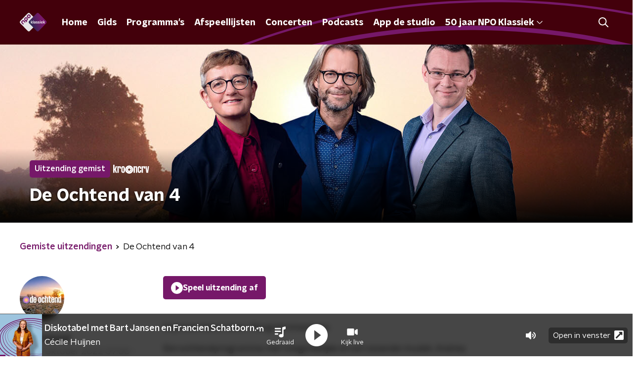

--- FILE ---
content_type: text/html; charset=utf-8
request_url: https://www.npoklassiek.nl/uitzendingen/de-ochtend/56f54d85-1c04-4254-a8f4-960a7a4d1fa7/2022-10-31-de-ochtend-van-4
body_size: 31954
content:
<!DOCTYPE html><html lang="nl"><head><meta charSet="utf-8"/><title>De Ochtend van 4 - 31 oktober 2022 - NPO Klassiek Gemist</title><meta content="index, follow" name="robots"/><meta content="Beluister gemiste uitzendingen van De Ochtend op NPO Klassiek." name="description"/><meta content="summary_large_image" name="twitter:card"/><link href="https://www.npoklassiek.nl/klassiek/rss" rel="alternate" title="Nieuwsoverzicht | NPO Klassiek" type="application/rss+xml"/><meta content="width=device-width, initial-scale=1" name="viewport"/><link href="/apple-touch-icon.png" rel="apple-touch-icon" sizes="180x180"/><link href="/favicon-32x32.png" rel="icon" sizes="32x32" type="image/png"/><link href="/favicon-16x16.png" rel="icon" sizes="16x16" type="image/png"/><link href="/site.webmanifest" rel="manifest"/><link color="#101010" href="/safari-pinned-tab.svg" rel="mask-icon"/><meta content="#43000b" name="msapplication-TileColor"/><meta content="#43000b" name="theme-color"/><meta content="only light" name="color-scheme"/><noscript><style>body .hidden_on_noscript { display: none; }</style></noscript><meta name="next-head-count" content="16"/><link rel="preload" href="/_next/static/css/11fecac490961e96.css" as="style"/><link rel="stylesheet" href="/_next/static/css/11fecac490961e96.css" data-n-g=""/><noscript data-n-css=""></noscript><script defer="" nomodule="" src="/_next/static/chunks/polyfills-c67a75d1b6f99dc8.js"></script><script src="/_next/static/chunks/webpack-1edf66006c018b74.js" defer=""></script><script src="/_next/static/chunks/framework-45ce3d09104a2cae.js" defer=""></script><script src="/_next/static/chunks/main-6c9de2843f486a63.js" defer=""></script><script src="/_next/static/chunks/pages/_app-dde37445602e2923.js" defer=""></script><script src="/_next/static/chunks/893ce3de-6eae4da1672ddf57.js" defer=""></script><script src="/_next/static/chunks/7b3ddd08-42b89039fcd123fb.js" defer=""></script><script src="/_next/static/chunks/e44137f9-e8cf7cd2f0cd4bfa.js" defer=""></script><script src="/_next/static/chunks/2821-360fa911f8a2b8a8.js" defer=""></script><script src="/_next/static/chunks/2040-d906f48682a820bb.js" defer=""></script><script src="/_next/static/chunks/138-3c09a25efcd617b1.js" defer=""></script><script src="/_next/static/chunks/2000-d43ae801301e87c4.js" defer=""></script><script src="/_next/static/chunks/3713-9dc92c8652efaea1.js" defer=""></script><script src="/_next/static/chunks/4286-f79e662a9e91a444.js" defer=""></script><script src="/_next/static/chunks/301-fe1e8a3a97f35c66.js" defer=""></script><script src="/_next/static/chunks/3537-e4fc513403aa7d55.js" defer=""></script><script src="/_next/static/chunks/8758-1afebc37551620da.js" defer=""></script><script src="/_next/static/chunks/9518-f3e8580fd2add82c.js" defer=""></script><script src="/_next/static/chunks/pages/uitzendingen/%5BprogrammeSlug%5D/%5BbroadcastId%5D/%5Bdate-broadcastSlug%5D-a982c60626583808.js" defer=""></script><script src="/_next/static/kUKf_Li630cTY2WZrpmQF/_buildManifest.js" defer=""></script><script src="/_next/static/kUKf_Li630cTY2WZrpmQF/_ssgManifest.js" defer=""></script><style data-styled="" data-styled-version="5.3.5">.dQMpGQ{background:none;border:none;box-sizing:border-box;color:inherit;cursor:pointer;font:inherit;outline:inherit;padding:0;outline-offset:2px;outline:2px solid transparent;-webkit-transition:outline-color 200ms;transition:outline-color 200ms;--font-size:0.875rem;-webkit-align-items:center;-webkit-box-align:center;-ms-flex-align:center;align-items:center;border-radius:5px;color:#fff;cursor:pointer;display:-webkit-box;display:-webkit-flex;display:-ms-flexbox;display:flex;font-family:'NPO Nova Headline',sans-serif;font-size:var(--font-size);font-weight:700;-webkit-box-pack:center;-webkit-justify-content:center;-ms-flex-pack:center;justify-content:center;line-height:1;padding:12px 16px 11px;position:relative;-webkit-transition:outline-color 200ms,background-color 200ms,color 200ms;transition:outline-color 200ms,background-color 200ms,color 200ms;background:#761869;}/*!sc*/
.dQMpGQ:focus-visible{outline-color:#5b5bff;}/*!sc*/
@media (min-width:1200px){.dQMpGQ{--font-size:1rem;}}/*!sc*/
.dQMpGQ::before{background:#761869;-webkit-block-size:100%;-ms-flex-block-size:100%;block-size:100%;border-radius:5px;content:'';inline-size:100%;-webkit-inset-block-start:0;-ms-intb-rlock-start:0;inset-block-start:0;inset-inline-start:0;opacity:0.2;padding:0;position:absolute;-webkit-transition:padding 200ms,left 200ms,top 200ms;transition:padding 200ms,left 200ms,top 200ms;z-index:-1;}/*!sc*/
@media (hover:hover){.dQMpGQ:hover:before{inset-block-start:-10px;inset-inline-start:-10px;padding:10px;}}/*!sc*/
data-styled.g1[id="sc-2598061-0"]{content:"dQMpGQ,"}/*!sc*/
.iKxgcn{-webkit-align-items:center;-webkit-box-align:center;-ms-flex-align:center;align-items:center;-webkit-column-gap:8px;column-gap:8px;display:-webkit-box;display:-webkit-flex;display:-ms-flexbox;display:flex;-webkit-box-pack:center;-webkit-justify-content:center;-ms-flex-pack:center;justify-content:center;position:relative;}/*!sc*/
data-styled.g3[id="sc-2598061-2"]{content:"iKxgcn,"}/*!sc*/
.cjsqjQ{margin:0 0 15px;}/*!sc*/
data-styled.g58[id="sc-787c6644-0"]{content:"cjsqjQ,"}/*!sc*/
.jXsPTz{position:fixed;left:0;bottom:-1px;right:0;height:75px;background:rgba(9,9,9,0.75);border-top:1px solid rgba(95,95,95,0.65);-webkit-backdrop-filter:blur(6px);backdrop-filter:blur(6px);z-index:9;-webkit-user-select:none;-moz-user-select:none;-ms-user-select:none;user-select:none;-webkit-transition:height 0.25s ease-out;transition:height 0.25s ease-out;padding-bottom:env(safe-area-inset-bottom,0);}/*!sc*/
@media (min-width:1200px){.jXsPTz{height:86px;}}/*!sc*/
@media print{.jXsPTz{display:none;}}/*!sc*/
data-styled.g69[id="sc-627673f7-0"]{content:"jXsPTz,"}/*!sc*/
.kJdjvG{position:absolute;top:0;left:0;right:0;height:75px;-webkit-transition:height 0.15s ease-out,-webkit-transform 0.15s ease-in,top 0.25s ease-out;-webkit-transition:height 0.15s ease-out,transform 0.15s ease-in,top 0.25s ease-out;transition:height 0.15s ease-out,transform 0.15s ease-in,top 0.25s ease-out;-webkit-transform:translateY(0);-ms-transform:translateY(0);transform:translateY(0);}/*!sc*/
@media (min-width:1200px){.kJdjvG{height:86px;}}/*!sc*/
data-styled.g70[id="sc-627673f7-1"]{content:"kJdjvG,"}/*!sc*/
.bwcALN{display:-webkit-box;display:-webkit-flex;display:-ms-flexbox;display:flex;-webkit-align-items:center;-webkit-box-align:center;-ms-flex-align:center;align-items:center;-webkit-flex-wrap:nowrap;-ms-flex-wrap:nowrap;flex-wrap:nowrap;-webkit-box-pack:justify;-webkit-justify-content:space-between;-ms-flex-pack:justify;justify-content:space-between;height:74px;}/*!sc*/
@media (min-width:1200px){.bwcALN{height:85px;}}/*!sc*/
data-styled.g71[id="sc-627673f7-2"]{content:"bwcALN,"}/*!sc*/
.ddpthC{display:block;position:absolute;left:0;right:75px;bottom:0;top:0;background:transparent;z-index:1;cursor:pointer;}/*!sc*/
@media (min-width:1200px){.ddpthC{right:calc(50vw + 194px);}}/*!sc*/
data-styled.g72[id="sc-627673f7-3"]{content:"ddpthC,"}/*!sc*/
@page{size:A4;margin:2cm 1cm;}/*!sc*/
html,body{min-block-size:100%;}/*!sc*/
body{background-color:#fff;-webkit-font-smoothing:antialiased;margin:0;min-inline-size:320px;padding:0;}/*!sc*/
p,h1,h2,h3,h4,h5,h6{margin:0 0 15px;word-break:break-word;}/*!sc*/
h1,h2{font-size:24px;line-height:1.3;}/*!sc*/
@media (min-width:1200px){h1,h2{font-size:20px;line-height:1.4;}}/*!sc*/
h1,h2,h3{font-family:'NPO Nova Headline',sans-serif;font-weight:700;}/*!sc*/
h1 > *,h2 > *,h3 > *{font-family:inherit !important;font-weight:inherit !important;}/*!sc*/
div,p,h3,li{font-size:16px;line-height:1.6;}/*!sc*/
@media (min-width:1200px){div,p,h3,li{font-size:18px;}}/*!sc*/
strong,h4,h5,h6{font-family:'NPO Nova Text',sans-serif;font-weight:550;}/*!sc*/
em{font-feature-settings:'ss01';}/*!sc*/
body,article,aside,section,div,p,table,ul{font-family:'NPO Nova Text',sans-serif;font-weight:400;}/*!sc*/
:where(button,input,select,textarea){font:inherit;}/*!sc*/
@media print{body{-webkit-print-color-adjust:exact !important;print-color-adjust:exact !important;}div:not(.printable){visibility:hidden;}.printable div{visibility:visible;}header{display:none;}footer{display:none;}}/*!sc*/
data-styled.g91[id="sc-global-kYVFjl1"]{content:"sc-global-kYVFjl1,"}/*!sc*/
.dSSskv line,.dSSskv circle{stroke:currentColor;}/*!sc*/
data-styled.g92[id="sc-eee812e5-0"]{content:"dSSskv,"}/*!sc*/
.iuPOkY{z-index:1;}/*!sc*/
@media (min-width:1200px){.iuPOkY{margin-right:20px;}}/*!sc*/
data-styled.g96[id="sc-6119ae5a-1"]{content:"iuPOkY,"}/*!sc*/
.bqIinL{display:-webkit-box;display:-webkit-flex;display:-ms-flexbox;display:flex;-webkit-box-pack:justify;-webkit-justify-content:space-between;-ms-flex-pack:justify;justify-content:space-between;-webkit-align-items:center;-webkit-box-align:center;-ms-flex-align:center;align-items:center;margin:0 auto;padding-left:10px;padding-right:10px;max-width:1200px;position:relative;height:100%;}/*!sc*/
@media (min-width:1200px){.bqIinL{padding-left:0px;padding-right:0px;}}/*!sc*/
data-styled.g97[id="sc-6119ae5a-2"]{content:"bqIinL,"}/*!sc*/
.eCyNUo{outline:2px solid transparent;outline-offset:2px;-webkit-transition:outline-color 200ms;transition:outline-color 200ms;font-family:'NPO Nova Headline',sans-serif;font-weight:700;-webkit-text-decoration:none;text-decoration:none;border-radius:5px;color:#fff;cursor:pointer;display:inline-block;font-size:18px;line-height:1;padding:7px 10px 6px 10px;position:relative;-webkit-transition:outline-color 200ms,background-color 200ms,color 200ms;transition:outline-color 200ms,background-color 200ms,color 200ms;}/*!sc*/
.eCyNUo:focus-visible{outline-color:#5b5bff;}/*!sc*/
.eCyNUo:hover{background:#761869;color:#fff;}/*!sc*/
.eCyNUo:hover:after{opacity:0;}/*!sc*/
.eCyNUo:active{background:#761869;color:#fff;}/*!sc*/
.eCyNUo:active:after{opacity:0;}/*!sc*/
.eCyNUo:after{-webkit-transition:background-color 200ms;transition:background-color 200ms;--offset:22px;-webkit-block-size:3px;-ms-flex-block-size:3px;block-size:3px;border-radius:5px;content:'';opacity:0;position:absolute;-webkit-inset-block-end:0;-ms-inlrock-end:0;inset-block-end:0;inset-inline-start:calc(var(--offset) / 2);inline-size:calc(100% - var(--offset));}/*!sc*/
data-styled.g98[id="sc-6119ae5a-3"]{content:"eCyNUo,"}/*!sc*/
.lpoxkQ{position:absolute;top:0;left:0;right:0;min-width:320px;height:60px;z-index:4;}/*!sc*/
@media (min-width:768px){.lpoxkQ{height:70px;}}/*!sc*/
@media (min-width:1200px){.lpoxkQ{height:90px;}}/*!sc*/
data-styled.g99[id="sc-6119ae5a-4"]{content:"lpoxkQ,"}/*!sc*/
.cJysQT{-webkit-align-items:center;-webkit-box-align:center;-ms-flex-align:center;align-items:center;display:-webkit-box;display:-webkit-flex;display:-ms-flexbox;display:flex;left:50%;margin:0;position:absolute;-webkit-transform:translate(-50%,0);-ms-transform:translate(-50%,0);transform:translate(-50%,0);}/*!sc*/
@media (min-width:1200px){.cJysQT{position:relative;left:0;-webkit-transform:none;-ms-transform:none;transform:none;}}/*!sc*/
data-styled.g100[id="sc-6119ae5a-5"]{content:"cJysQT,"}/*!sc*/
@media (max-width:1199px){.jVyRTC{display:none;}}/*!sc*/
data-styled.g101[id="sc-6119ae5a-6"]{content:"jVyRTC,"}/*!sc*/
.hoTSP{display:-webkit-box;display:-webkit-flex;display:-ms-flexbox;display:flex;-webkit-align-items:center;-webkit-box-align:center;-ms-flex-align:center;align-items:center;-webkit-box-pack:center;-webkit-justify-content:center;-ms-flex-pack:center;justify-content:center;-webkit-tap-highlight-color:rgba(0,0,0,0);cursor:pointer;border:none;background:transparent;box-sizing:content-box;border-radius:5px;padding:0;color:#fff;outline:2px solid transparent;outline-offset:2px;-webkit-transition:outline-color 200ms;transition:outline-color 200ms;-webkit-transition:background-color 200ms;transition:background-color 200ms;height:37px;width:39px;}/*!sc*/
.hoTSP:hover{color:#fff;background:#761869;}/*!sc*/
.hoTSP:active{background-color:#611557;color:#fff;}/*!sc*/
.hoTSP:focus-visible{outline-color:#5b5bff;}/*!sc*/
data-styled.g102[id="sc-6119ae5a-7"]{content:"hoTSP,"}/*!sc*/
.cESczn svg{height:22px;width:22px;}/*!sc*/
@media (min-width:1200px){.cESczn{display:none;}}/*!sc*/
data-styled.g103[id="sc-6119ae5a-8"]{content:"cESczn,"}/*!sc*/
.fdSxX{display:block;max-width:120px;height:27px;outline:2px solid transparent;outline-offset:2px;-webkit-transition:outline-color 200ms;transition:outline-color 200ms;}/*!sc*/
@media (min-width:1200px){.fdSxX{height:38px;}}/*!sc*/
.fdSxX:focus-visible{outline-color:#5b5bff;}/*!sc*/
data-styled.g106[id="sc-6119ae5a-11"]{content:"fdSxX,"}/*!sc*/
.cWZgVf{display:-webkit-box;display:-webkit-flex;display:-ms-flexbox;display:flex;-webkit-align-items:center;-webkit-box-align:center;-ms-flex-align:center;align-items:center;}/*!sc*/
data-styled.g108[id="sc-6119ae5a-13"]{content:"cWZgVf,"}/*!sc*/
.bIcFCk{position:fixed;left:0;top:0;bottom:0;width:280px;background-color:#43000b;padding:20px;-webkit-transform:translate3d(-330px,0,0);-ms-transform:translate3d(-330px,0,0);transform:translate3d(-330px,0,0);-webkit-transition:all 0.2s ease-out;transition:all 0.2s ease-out;z-index:10;overflow:hidden auto;}/*!sc*/
.bIcFCk ul{margin:15px 0;padding:0;list-style:none;}/*!sc*/
.bIcFCk li{padding:10px 0;margin-bottom:10px;-webkit-transition:all 0.35s ease-out;transition:all 0.35s ease-out;}/*!sc*/
@media (max-width:320px){.bIcFCk li{padding:4px 0;}}/*!sc*/
data-styled.g109[id="sc-a6ca196e-0"]{content:"bIcFCk,"}/*!sc*/
.grZeO path{fill:#101010;}/*!sc*/
data-styled.g161[id="sc-98b86276-0"]{content:"grZeO,"}/*!sc*/
.hyigYc{padding:0 20px;margin:0 auto;max-width:1200px;position:relative;}/*!sc*/
@media (min-width:768px){.hyigYc{padding:0 25px;}}/*!sc*/
data-styled.g163[id="sc-acc4007a-0"]{content:"hyigYc,"}/*!sc*/
.gDtjFe{color:#fff;font-size:1rem;line-height:22px;margin:0 0 25px;}/*!sc*/
data-styled.g164[id="sc-17cac0f3-0"]{content:"gDtjFe,"}/*!sc*/
.kjhMug{padding:15px;height:56px;width:100%;box-sizing:border-box;background-color:#fff;border-radius:5px;border:none;font-size:16px;line-height:56px;}/*!sc*/
.kjhMug::-webkit-input-placeholder{color:#101010;font-family:'NPO Nova Text',sans-serif;}/*!sc*/
.kjhMug::-moz-placeholder{color:#101010;font-family:'NPO Nova Text',sans-serif;}/*!sc*/
.kjhMug:-ms-input-placeholder{color:#101010;font-family:'NPO Nova Text',sans-serif;}/*!sc*/
.kjhMug::placeholder{color:#101010;font-family:'NPO Nova Text',sans-serif;}/*!sc*/
.kjhMug[data-has-error='true']{border:5px #d9151b solid;color:#d9151b;outline:none;}/*!sc*/
data-styled.g165[id="sc-73cc6105-0"]{content:"kjhMug,"}/*!sc*/
.bbpvDL{display:-webkit-box;display:-webkit-flex;display:-ms-flexbox;display:flex;-webkit-flex-direction:column;-ms-flex-direction:column;flex-direction:column;}/*!sc*/
@media (min-width:768px){.bbpvDL{-webkit-flex-direction:row;-ms-flex-direction:row;flex-direction:row;}}/*!sc*/
data-styled.g174[id="sc-adb7ae08-0"]{content:"bbpvDL,"}/*!sc*/
.gTSEkF{display:-webkit-box;display:-webkit-flex;display:-ms-flexbox;display:flex;-webkit-flex-direction:column;-ms-flex-direction:column;flex-direction:column;}/*!sc*/
@media (min-width:768px){.gTSEkF{-webkit-flex-direction:row;-ms-flex-direction:row;flex-direction:row;-webkit-align-items:center;-webkit-box-align:center;-ms-flex-align:center;align-items:center;margin-top:20px;}}/*!sc*/
data-styled.g175[id="sc-adb7ae08-1"]{content:"gTSEkF,"}/*!sc*/
@media (min-width:768px){.bISdHy{width:200px;}}/*!sc*/
data-styled.g176[id="sc-adb7ae08-2"]{content:"bISdHy,"}/*!sc*/
.heasKC{margin-top:20px;min-width:0;}/*!sc*/
@media (min-width:768px){.heasKC{margin:0 0 0 20px;}}/*!sc*/
data-styled.g177[id="sc-adb7ae08-3"]{content:"heasKC,"}/*!sc*/
.gleLLw{-webkit-order:2;-ms-flex-order:2;order:2;font-weight:bold;-webkit-box-pack:center;-webkit-justify-content:center;-ms-flex-pack:center;justify-content:center;}/*!sc*/
@media (min-width:768px){.gleLLw{-webkit-order:1;-ms-flex-order:1;order:1;width:200px;margin-top:0;}}/*!sc*/
data-styled.g178[id="sc-adb7ae08-4"]{content:"gleLLw,"}/*!sc*/
.gNmynA{-webkit-flex:1;-ms-flex:1;flex:1;-webkit-order:1;-ms-flex-order:1;order:1;margin-top:20px;margin-bottom:0;}/*!sc*/
@media (min-width:768px){.gNmynA{-webkit-order:2;-ms-flex-order:2;order:2;margin:0 0 0 20px;}}/*!sc*/
data-styled.g179[id="sc-adb7ae08-5"]{content:"gNmynA,"}/*!sc*/
.iduhel{margin:0 0 20px;font-size:20px;color:#fff;font-family:'NPO Nova Headline',sans-serif;font-weight:700;font-style:normal;}/*!sc*/
@media (min-width:768px){.iduhel{margin:0 0 25px;font-size:25px;}}/*!sc*/
data-styled.g182[id="sc-95297c78-0"]{content:"iduhel,"}/*!sc*/
.ihXInO{-webkit-text-decoration:none;text-decoration:none;font-size:16px;line-height:22px;color:#fff;font-family:'NPO Nova Text',sans-serif;font-weight:400;}/*!sc*/
.ihXInO:hover{-webkit-text-decoration:underline;text-decoration:underline;}/*!sc*/
data-styled.g183[id="sc-35a9691c-0"]{content:"ihXInO,"}/*!sc*/
.dldJpY{padding:0 20px;min-height:140px;width:100%;}/*!sc*/
.dldJpY:first-child{padding-left:0;border-right:1px solid #f1f1f1;}/*!sc*/
@media (min-width:768px){.dldJpY{padding:0 25px;}.dldJpY:first-child{border-right:2px solid #f1f1f1;}}/*!sc*/
@media (min-width:1200px){.dldJpY{padding:0 50px;border-right:2px solid #f1f1f1;}}/*!sc*/
.dldJpY:last-child{padding-right:0;}/*!sc*/
.dldJpY ul{margin:0;padding:0;list-style:none;}/*!sc*/
.dldJpY li{padding:3px 0;margin:0;}/*!sc*/
.dldJpY .sc-35a9691c-0{display:inline-block;padding:5px 3px;margin-left:-3px;}/*!sc*/
@media (min-width:768px){.dldJpY .sc-35a9691c-0{font-size:18px;}}/*!sc*/
data-styled.g184[id="sc-35a9691c-1"]{content:"dldJpY,"}/*!sc*/
.gzjjML{position:relative;width:100%;height:60px;}/*!sc*/
@media (min-width:768px){.gzjjML{height:70px;}}/*!sc*/
@media (min-width:1200px){.gzjjML{height:90px;}}/*!sc*/
data-styled.g185[id="sc-d8f0e8a6-0"]{content:"gzjjML,"}/*!sc*/
.buBtqQ{background:#43000b;}/*!sc*/
data-styled.g186[id="sc-ae581416-0"]{content:"buBtqQ,"}/*!sc*/
.hHZBTz{-webkit-block-size:100%;-ms-flex-block-size:100%;block-size:100%;inline-size:100%;overflow:hidden;position:relative;}/*!sc*/
data-styled.g187[id="sc-ae581416-1"]{content:"hHZBTz,"}/*!sc*/
.eEQlxU{--offset:-50% -50%;--width:calc(100% + 200px);color:#761869;inline-size:var(--width);-webkit-inset-block-start:50%;-ms-intb-rlock-start:50%;inset-block-start:50%;inset-inline-start:50%;position:absolute;-webkit-translate:var(--offset);translate:var(--offset);}/*!sc*/
@media (min-width:1200px){.eEQlxU{--offset:-50% calc(-50% + 180px);--width:2000px;}}/*!sc*/
data-styled.g188[id="sc-ae581416-2"]{content:"eEQlxU,"}/*!sc*/
.dTmnjv{color:#fff;margin:8px 10px 0 5px;padding:3px;position:relative;display:-webkit-box;display:-webkit-flex;display:-ms-flexbox;display:flex;-webkit-align-items:center;-webkit-box-align:center;-ms-flex-align:center;align-items:center;}/*!sc*/
.dTmnjv:before{background-color:#761869;border-radius:5px;content:'';display:block;inline-size:4px;inset-block:5px 3px;inset-inline-start:-5px;position:absolute;}/*!sc*/
@media (min-width:1200px){.dTmnjv{margin-block-end:12px;max-inline-size:75%;}}/*!sc*/
data-styled.g189[id="sc-c8ae5f4a-0"]{content:"dTmnjv,"}/*!sc*/
.jXgWDy{-webkit-box-orient:vertical;border-radius:5px;display:-webkit-box;font-size:22px;-webkit-line-clamp:4;line-height:1.4;margin-block-end:0;margin-inline-start:-3px;overflow:hidden;padding-inline-start:15px;text-shadow:0 2px 4px rgb(0 0 0 / 0.75);}/*!sc*/
@media (min-width:1200px){.jXgWDy{font-size:28px;-webkit-line-clamp:2;}}/*!sc*/
@media (min-width:1200px){.jXgWDy{font-size:36px;-webkit-line-clamp:4;}}/*!sc*/
@media (min-width:1344px){.jXgWDy{-webkit-line-clamp:4;}}/*!sc*/
data-styled.g190[id="sc-c8ae5f4a-1"]{content:"jXgWDy,"}/*!sc*/
.hExfMr{-webkit-align-items:center;-webkit-box-align:center;-ms-flex-align:center;align-items:center;border-radius:2px;display:-webkit-inline-box;display:-webkit-inline-flex;display:-ms-inline-flexbox;display:inline-flex;font-size:0.9375rem;font-weight:550;gap:8px;padding:3px 6px;white-space:nowrap;background:#761869;color:#fff;}/*!sc*/
@media (min-width:1200px){.hExfMr{border-radius:5px;font-size:1rem;padding:5px 10px;}}/*!sc*/
data-styled.g192[id="sc-b8198653-0"]{content:"hExfMr,"}/*!sc*/
.hdLoMl{display:-webkit-box;display:-webkit-flex;display:-ms-flexbox;display:flex;-webkit-flex-direction:row;-ms-flex-direction:row;flex-direction:row;gap:20px;}/*!sc*/
@media (min-width:1344px){.hdLoMl{-webkit-flex-direction:row;-ms-flex-direction:row;flex-direction:row;}}/*!sc*/
data-styled.g193[id="sc-e7fd9719-0"]{content:"hdLoMl,"}/*!sc*/
.fnpMGI{position:absolute;bottom:0;left:0;padding:15px 0;width:100%;box-sizing:border-box;}/*!sc*/
data-styled.g194[id="sc-e7fd9719-1"]{content:"fnpMGI,"}/*!sc*/
.iwjkRo{margin-left:20px;height:100%;}/*!sc*/
data-styled.g195[id="sc-e7fd9719-2"]{content:"iwjkRo,"}/*!sc*/
.bGAPmp{display:inline-block;vertical-align:middle;height:18px;margin:0 6px;}/*!sc*/
data-styled.g196[id="sc-e7fd9719-3"]{content:"bGAPmp,"}/*!sc*/
.ilviTq{display:-webkit-box;display:-webkit-flex;display:-ms-flexbox;display:flex;-webkit-flex-direction:column;-ms-flex-direction:column;flex-direction:column;-webkit-align-items:center;-webkit-box-align:center;-ms-flex-align:center;align-items:center;gap:5px;-webkit-flex-shrink:0;-ms-flex-negative:0;flex-shrink:0;}/*!sc*/
@media (min-width:768px){.ilviTq{-webkit-flex-direction:row;-ms-flex-direction:row;flex-direction:row;}}/*!sc*/
data-styled.g198[id="sc-e7fd9719-5"]{content:"ilviTq,"}/*!sc*/
.jMMHHE{height:360px;position:relative;overflow:hidden;z-index:0;}/*!sc*/
@media (min-width:1344px){.jMMHHE{height:450px;}}/*!sc*/
data-styled.g200[id="sc-8cb63c32-0"]{content:"jMMHHE,"}/*!sc*/
.SFpTY{height:100%;background-image:url("https://cms-assets.nporadio.nl/npoRadio4/_articleHeaderM/SITEHEADER_DEOCHTEND-kopie.jpg?v=1704382580");background-size:cover;background-repeat:no-repeat;background-position:center center;}/*!sc*/
@media (min-width:1200px){.SFpTY{max-width:1400px;margin:0 auto;background-color:initial;background-size:1400px;}}/*!sc*/
@media (max-width:767px){.SFpTY{background-image:url(https://cms-assets.nporadio.nl/npoRadio4/_articleHeaderS/SITEHEADER_DEOCHTEND-kopie-vierkant.png?v=1704382700);}}/*!sc*/
.SFpTY:before{content:'';background-image:linear-gradient(to bottom,rgba(0,0,0,0),rgba(0,0,0,1));height:60px;position:absolute;bottom:0;left:0;right:0;}/*!sc*/
@media (min-width:1200px){.SFpTY:before{height:150px;}}/*!sc*/
data-styled.g201[id="sc-8cb63c32-1"]{content:"SFpTY,"}/*!sc*/
.bEOBjm{background-color:#000;}/*!sc*/
data-styled.g202[id="sc-c0d67b74-0"]{content:"bEOBjm,"}/*!sc*/
.liMWGW{position:absolute;left:10px;top:10px;padding:5px;background-color:rgba(0,0,0,0.5);border-radius:5px;z-index:1;}/*!sc*/
data-styled.g204[id="sc-86140676-0"]{content:"liMWGW,"}/*!sc*/
.rZArv{display:block;}/*!sc*/
data-styled.g205[id="sc-86140676-1"]{content:"rZArv,"}/*!sc*/
.ckKrEk{width:100%;height:auto;box-shadow:0 0 4px rgba(0,0,0,0.25);border-radius:5px;display:block;}/*!sc*/
@media (min-width:768px){.ckKrEk{box-shadow:0 2px 4px rgba(0,0,0,0.25);}}/*!sc*/
data-styled.g206[id="sc-4030dc0b-0"]{content:"ckKrEk,"}/*!sc*/
.uFpYR{--font-size:0.875rem;color:#030303;font-size:var(--font-size);line-height:1.375;margin:10px 0 0;}/*!sc*/
@media (min-width:768px){.uFpYR{--font-size:1rem;}}/*!sc*/
data-styled.g207[id="sc-67273939-0"]{content:"uFpYR,"}/*!sc*/
.kWquYb{--background-color:#fff;--padding:13px 0 16px;background-color:var(--background-color);padding:var(--padding);position:relative;}/*!sc*/
@media (min-width:768px){.kWquYb{--padding:25px 0 26px;}}/*!sc*/
.bHGLzK{--background-color:#761869;--padding:13px 0 16px;background-color:var(--background-color);padding:var(--padding);position:relative;}/*!sc*/
@media (min-width:768px){.bHGLzK{--padding:25px 0 26px;}}/*!sc*/
.eYViPN{--background-color:#f06352;--padding:13px 0 16px;background-color:var(--background-color);padding:var(--padding);position:relative;}/*!sc*/
@media (min-width:768px){.eYViPN{--padding:25px 0 26px;}}/*!sc*/
data-styled.g215[id="sc-9366eafc-0"]{content:"kWquYb,bHGLzK,eYViPN,"}/*!sc*/
.kMqDWC{inset:0;position:absolute;overflow:hidden;}/*!sc*/
.kMqDWC::after{background:linear-gradient(to right,var(--background-color) 50%,transparent 75%);inset:0;position:absolute;}/*!sc*/
@media (min-width:1200px){.kMqDWC::after{content:'';}}/*!sc*/
data-styled.g216[id="sc-9366eafc-1"]{content:"kMqDWC,"}/*!sc*/
.laoQDg{--offset:-50% -50%;--width:calc(100% + 200px);color:#761869;inline-size:var(--width);-webkit-inset-block-start:50%;-ms-intb-rlock-start:50%;inset-block-start:50%;inset-inline-start:50%;position:absolute;-webkit-translate:var(--offset);translate:var(--offset);}/*!sc*/
@media (min-width:1200px){.laoQDg{--offset:-50% calc(-50% - 80px);--width:2000px;}}/*!sc*/
data-styled.g217[id="sc-9366eafc-2"]{content:"laoQDg,"}/*!sc*/
.crfuVt{display:-webkit-box;display:-webkit-flex;display:-ms-flexbox;display:flex;-webkit-align-content:center;-ms-flex-line-pack:center;align-content:center;-webkit-box-pack:start;-webkit-justify-content:flex-start;-ms-flex-pack:start;justify-content:flex-start;min-height:19px;}/*!sc*/
.crfuVt svg{display:block;margin:6px;}/*!sc*/
@media (max-width:767px){.crfuVt{-webkit-order:-1;-ms-flex-order:-1;order:-1;margin-bottom:15px;}}/*!sc*/
data-styled.g243[id="sc-5b854eac-0"]{content:"crfuVt,"}/*!sc*/
.CXHHh{--offset:calc(-50% - 600px) calc(-50% - 100px);--width:calc(100% + 2000px);color:#761869;inline-size:var(--width);-webkit-inset-block-start:50%;-ms-intb-rlock-start:50%;inset-block-start:50%;inset-inline-start:50%;position:absolute;-webkit-translate:var(--offset);translate:var(--offset);}/*!sc*/
@media (min-width:1200px){.CXHHh{--offset:-50% calc(-50% - 230px);--width:2000px;}}/*!sc*/
data-styled.g244[id="sc-5b854eac-1"]{content:"CXHHh,"}/*!sc*/
.fieuqA{background-color:#43000b;position:relative;overflow:hidden;z-index:1;}/*!sc*/
data-styled.g245[id="sc-5b854eac-2"]{content:"fieuqA,"}/*!sc*/
.crTUhW{margin:0 0 5px;}/*!sc*/
@media (min-width:768px){.crTUhW{margin:0 0 10px;}}/*!sc*/
data-styled.g246[id="sc-5b854eac-3"]{content:"crTUhW,"}/*!sc*/
.jHztKH{position:relative;padding-bottom:75px;}/*!sc*/
@media (min-width:1200px){.jHztKH{padding-bottom:85px;}}/*!sc*/
data-styled.g247[id="sc-5b854eac-4"]{content:"jHztKH,"}/*!sc*/
.hPVXli{padding:25px 20px;}/*!sc*/
@media (min-width:768px){.hPVXli{padding:50px 25px;}}/*!sc*/
data-styled.g248[id="sc-5b854eac-5"]{content:"hPVXli,"}/*!sc*/
.emMgNS{display:-webkit-box;display:-webkit-flex;display:-ms-flexbox;display:flex;padding:0;margin-bottom:35px;font-family:'NPO Nova Headline',sans-serif;font-weight:700;color:#fff;font-size:18px;line-height:35px;}/*!sc*/
@media (min-width:600px){.emMgNS{font-size:20px;}}/*!sc*/
@media (min-width:768px){.emMgNS{padding:0;margin-bottom:50px;line-height:50px;font-size:26px;}}/*!sc*/
@media (min-width:1200px){.emMgNS{font-size:28px;}}/*!sc*/
data-styled.g249[id="sc-5b854eac-6"]{content:"emMgNS,"}/*!sc*/
.upqaI{margin-right:15px;width:50px;}/*!sc*/
@media (min-width:768px){.upqaI{width:75px;}}/*!sc*/
data-styled.g250[id="sc-5b854eac-7"]{content:"upqaI,"}/*!sc*/
.gTvqZY{-webkit-text-decoration:none;text-decoration:none;font-size:16px;line-height:22px;color:#fff;font-family:'NPO Nova Text',sans-serif;font-weight:400;}/*!sc*/
.gTvqZY:hover{-webkit-text-decoration:underline;text-decoration:underline;}/*!sc*/
data-styled.g251[id="sc-5b854eac-8"]{content:"gTvqZY,"}/*!sc*/
.lnQHFN{display:-webkit-box;display:-webkit-flex;display:-ms-flexbox;display:flex;-webkit-align-items:stretch;-webkit-box-align:stretch;-ms-flex-align:stretch;align-items:stretch;-webkit-box-pack:start;-webkit-justify-content:flex-start;-ms-flex-pack:start;justify-content:flex-start;width:100%;min-height:150px;}/*!sc*/
.lnQHFN a{border-bottom:2px solid transparent;}/*!sc*/
.lnQHFN a:hover{-webkit-text-decoration:none;text-decoration:none;border-bottom:2px solid #761869;}/*!sc*/
data-styled.g252[id="sc-5b854eac-9"]{content:"lnQHFN,"}/*!sc*/
.dQsDLV{display:-webkit-box;display:-webkit-flex;display:-ms-flexbox;display:flex;padding:25px 0;-webkit-align-items:center;-webkit-box-align:center;-ms-flex-align:center;align-items:center;-webkit-box-pack:justify;-webkit-justify-content:space-between;-ms-flex-pack:justify;justify-content:space-between;}/*!sc*/
data-styled.g253[id="sc-5b854eac-10"]{content:"dQsDLV,"}/*!sc*/
.dYytvs{font-family:'NPO Nova Text',sans-serif;font-weight:400;}/*!sc*/
@media (min-width:768px){.dYytvs{font-size:18px;}}/*!sc*/
data-styled.g254[id="sc-5b854eac-11"]{content:"dYytvs,"}/*!sc*/
.lcaXrW{display:-webkit-box;display:-webkit-flex;display:-ms-flexbox;display:flex;-webkit-align-items:center;-webkit-box-align:center;-ms-flex-align:center;align-items:center;}/*!sc*/
@media (min-width:768px){.lcaXrW{-webkit-box-pack:end;-webkit-justify-content:flex-end;-ms-flex-pack:end;justify-content:flex-end;}}/*!sc*/
.lcaXrW > p{margin-bottom:0;}/*!sc*/
data-styled.g255[id="sc-5b854eac-12"]{content:"lcaXrW,"}/*!sc*/
.eGVQIX{min-height:150px;margin-top:50px;width:100%;color:#fff;}/*!sc*/
@media (min-width:1200px){.eGVQIX{margin-top:0;padding-left:50px;}}/*!sc*/
data-styled.g256[id="sc-5b854eac-13"]{content:"eGVQIX,"}/*!sc*/
.gTAKML{display:-webkit-box;display:-webkit-flex;display:-ms-flexbox;display:flex;-webkit-flex-direction:column;-ms-flex-direction:column;flex-direction:column;-webkit-align-items:flex-start;-webkit-box-align:flex-start;-ms-flex-align:flex-start;align-items:flex-start;}/*!sc*/
@media (min-width:1200px){.gTAKML{-webkit-flex:1 1;-ms-flex:1 1;flex:1 1;-webkit-flex-direction:row;-ms-flex-direction:row;flex-direction:row;margin:0 auto;max-width:1200px;}}/*!sc*/
data-styled.g257[id="sc-5b854eac-14"]{content:"gTAKML,"}/*!sc*/
.gOGev{display:-webkit-box;display:-webkit-flex;display:-ms-flexbox;display:flex;width:100%;-webkit-flex-direction:column;-ms-flex-direction:column;flex-direction:column;}/*!sc*/
@media (min-width:768px){.gOGev{-webkit-flex-direction:row;-ms-flex-direction:row;flex-direction:row;-webkit-align-items:center;-webkit-box-align:center;-ms-flex-align:center;align-items:center;-webkit-box-pack:justify;-webkit-justify-content:space-between;-ms-flex-pack:justify;justify-content:space-between;}}/*!sc*/
data-styled.g258[id="sc-5b854eac-15"]{content:"gOGev,"}/*!sc*/
@media (min-width:768px){.iPqZNR{width:30%;}.iPqZNR > p{margin:0;}}/*!sc*/
data-styled.g259[id="sc-5b854eac-16"]{content:"iPqZNR,"}/*!sc*/
.besYGr{display:-webkit-box;display:-webkit-flex;display:-ms-flexbox;display:flex;-webkit-flex-wrap:wrap;-ms-flex-wrap:wrap;flex-wrap:wrap;gap:0 12px;}/*!sc*/
.besYGr a{padding:5px 0;border-bottom:2px solid transparent;font-family:'NPO Nova Text',sans-serif;font-weight:400;font-size:16px;line-height:22px;}/*!sc*/
.besYGr a:hover{-webkit-text-decoration:none;text-decoration:none;border-bottom:2px solid #761869;}/*!sc*/
@media (min-width:768px){.besYGr a{font-size:18px;line-height:24px;}}/*!sc*/
data-styled.g260[id="sc-5b854eac-17"]{content:"besYGr,"}/*!sc*/
.kmPqCR{height:32px;margin-left:10px;}/*!sc*/
data-styled.g261[id="sc-5b854eac-18"]{content:"kmPqCR,"}/*!sc*/
.gNMotr a{padding:5px 0;-webkit-text-decoration:none;text-decoration:none;font-family:'NPO Nova Text',sans-serif;font-weight:400;font-size:16px;line-height:22px;color:#fff;border-bottom:2px solid transparent;}/*!sc*/
.gNMotr a:hover{border-bottom:2px solid #761869;}/*!sc*/
@media (min-width:768px){.gNMotr a{font-size:18px;line-height:24px;}}/*!sc*/
data-styled.g262[id="sc-5b854eac-19"]{content:"gNMotr,"}/*!sc*/
.egLWvT{--font-size:22px;color:#fff;font-size:var(--font-size);line-height:1.3;margin-block-end:25px;padding-block-end:3px;position:relative;}/*!sc*/
@media (max-width:767px){.egLWvT{margin-block-start:10px;}}/*!sc*/
@media (min-width:768px){.egLWvT{--font-size:24px;}}/*!sc*/
@media (min-width:1200px){.egLWvT{--font-size:28px;}}/*!sc*/
.iFAUAS{--font-size:22px;color:#030303;font-size:var(--font-size);line-height:1.3;margin-block-end:25px;padding-block-end:3px;position:relative;}/*!sc*/
@media (max-width:767px){.iFAUAS{margin-block-start:10px;}}/*!sc*/
@media (min-width:768px){.iFAUAS{--font-size:24px;}}/*!sc*/
@media (min-width:1200px){.iFAUAS{--font-size:28px;}}/*!sc*/
data-styled.g273[id="sc-3c2aa5bf-0"]{content:"egLWvT,iFAUAS,"}/*!sc*/
.gvMLxs g > g{fill:#101010;}/*!sc*/
data-styled.g276[id="sc-6b03b9a5-0"]{content:"gvMLxs,"}/*!sc*/
.isbQPp{display:-webkit-box;display:-webkit-flex;display:-ms-flexbox;display:flex;-webkit-align-items:center;-webkit-box-align:center;-ms-flex-align:center;align-items:center;-webkit-box-pack:end;-webkit-justify-content:flex-end;-ms-flex-pack:end;justify-content:flex-end;}/*!sc*/
.isbQPp svg{padding:8px;}/*!sc*/
data-styled.g278[id="sc-f66bd562-0"]{content:"isbQPp,"}/*!sc*/
.bYPQhe{display:-webkit-box;display:-webkit-flex;display:-ms-flexbox;display:flex;}/*!sc*/
.bYPQhe svg path{-webkit-transition:fill 200ms ease;transition:fill 200ms ease;}/*!sc*/
.bYPQhe:hover svg path{fill:#761869;}/*!sc*/
data-styled.g280[id="sc-f66bd562-2"]{content:"bYPQhe,"}/*!sc*/
.jRgoSJ{margin:15px 0 0;padding-top:10px;display:-webkit-box;display:-webkit-flex;display:-ms-flexbox;display:flex;border-top:1px solid #101010;-webkit-box-pack:justify;-webkit-justify-content:space-between;-ms-flex-pack:justify;justify-content:space-between;-webkit-align-items:center;-webkit-box-align:center;-ms-flex-align:center;align-items:center;}/*!sc*/
data-styled.g281[id="sc-939944d8-0"]{content:"jRgoSJ,"}/*!sc*/
.dMQHtd{word-break:break-all;}/*!sc*/
data-styled.g282[id="sc-939944d8-1"]{content:"dMQHtd,"}/*!sc*/
.frSbum{display:-webkit-box;display:-webkit-flex;display:-ms-flexbox;display:flex;-webkit-box-flex:1;-webkit-flex-grow:1;-ms-flex-positive:1;flex-grow:1;-webkit-box-pack:end;-webkit-justify-content:flex-end;-ms-flex-pack:end;justify-content:flex-end;-webkit-align-items:center;-webkit-box-align:center;-ms-flex-align:center;align-items:center;}/*!sc*/
.frSbum .sc-32f81270-0{margin-left:10px;width:24px;height:24px;line-height:24px;display:-webkit-box;display:-webkit-flex;display:-ms-flexbox;display:flex;-webkit-box-pack:center;-webkit-justify-content:center;-ms-flex-pack:center;justify-content:center;-webkit-align-items:center;-webkit-box-align:center;-ms-flex-align:center;align-items:center;}/*!sc*/
data-styled.g287[id="sc-939944d8-6"]{content:"frSbum,"}/*!sc*/
.kZsXRn{--padding-bottom:20px;display:-webkit-box;display:-webkit-flex;display:-ms-flexbox;display:flex;margin:0;padding:10px 0 var(--padding-bottom);-webkit-align-items:flex-start;-webkit-box-align:flex-start;-ms-flex-align:flex-start;align-items:flex-start;}/*!sc*/
@media (min-width:600px){.kZsXRn{--padding-bottom:15px;}}/*!sc*/
@media (min-width:1200px){.kZsXRn{--padding-bottom:30px;}}/*!sc*/
data-styled.g290[id="sc-de153955-0"]{content:"kZsXRn,"}/*!sc*/
.eYcGxL{-webkit-align-items:center;-webkit-box-align:center;-ms-flex-align:center;align-items:center;color:#761869;cursor:pointer;display:-webkit-box;display:-webkit-flex;display:-ms-flexbox;display:flex;font-weight:550;-webkit-text-decoration:none;text-decoration:none;}/*!sc*/
@media (hover:hover){.eYcGxL:hover{-webkit-text-decoration:underline;text-decoration:underline;}}/*!sc*/
data-styled.g291[id="sc-de153955-1"]{content:"eYcGxL,"}/*!sc*/
.dsEpor{display:-webkit-box;display:-webkit-flex;display:-ms-flexbox;display:flex;-webkit-align-items:center;-webkit-box-align:center;-ms-flex-align:center;align-items:center;white-space:nowrap;color:#101010;}/*!sc*/
.dsEpor > span{overflow:hidden;text-overflow:ellipsis;}/*!sc*/
.dsEpor > svg{padding:0 8px;}/*!sc*/
.dsEpor > svg [data-fill-color]{fill:#101010;}/*!sc*/
.dsEpor:last-child{overflow:hidden;}/*!sc*/
.dsEpor:last-child > svg{display:none;}/*!sc*/
data-styled.g292[id="sc-de153955-2"]{content:"dsEpor,"}/*!sc*/
.kuECeo{display:grid;grid-gap:15px;grid-template-columns:100%;}/*!sc*/
@media (min-width:600px){.kuECeo{grid-template-columns:160px auto;}}/*!sc*/
@media (min-width:768px){.kuECeo{grid-gap:30px;grid-template-columns:160px auto 140px;}}/*!sc*/
@media (min-width:1200px){.kuECeo{grid-template-columns:1fr 620px 1fr;}}/*!sc*/
data-styled.g293[id="sc-20906417-0"]{content:"kuECeo,"}/*!sc*/
.ehToEu{padding:15px 0;display:-webkit-box;display:-webkit-flex;display:-ms-flexbox;display:flex;-webkit-flex-direction:row;-ms-flex-direction:row;flex-direction:row;}/*!sc*/
@media (min-width:600px){.ehToEu{-webkit-flex-direction:column;-ms-flex-direction:column;flex-direction:column;}}/*!sc*/
data-styled.g294[id="sc-ec7202a-0"]{content:"ehToEu,"}/*!sc*/
.dFbqwk{padding:15px 0;}/*!sc*/
data-styled.g295[id="sc-834ee17a-0"]{content:"dFbqwk,"}/*!sc*/
.bzZSEK{display:inline-block;border-radius:50%;width:35px;height:35px;}/*!sc*/
@media (min-width:600px){.bzZSEK{width:90px;height:90px;}}/*!sc*/
data-styled.g296[id="sc-7b9c8849-0"]{content:"bzZSEK,"}/*!sc*/
.hdjgyn{display:-webkit-box;display:-webkit-flex;display:-ms-flexbox;display:flex;-webkit-flex-wrap:wrap;-ms-flex-wrap:wrap;flex-wrap:wrap;-webkit-align-items:center;-webkit-box-align:center;-ms-flex-align:center;align-items:center;}/*!sc*/
data-styled.g298[id="sc-7b9c8849-2"]{content:"hdjgyn,"}/*!sc*/
.fjVOnd{display:inline-block;margin:0 15px 15px 0;-webkit-text-decoration:none;text-decoration:none;color:#101010;font-weight:550;}/*!sc*/
data-styled.g299[id="sc-7b9c8849-3"]{content:"fjVOnd,"}/*!sc*/
.donAMe{position:absolute;left:-6px;top:-5px;text-align:center;padding:5px 8px;border-radius:5px;font-size:16px;line-height:14px;font-weight:550;color:#fff;background:#43000b;}/*!sc*/
@media (min-width:600px){.donAMe{left:-8px;top:-10px;padding:10px;font-size:18px;line-height:16px;border-radius:5px;}}/*!sc*/
data-styled.g300[id="sc-523e8a98-0"]{content:"donAMe,"}/*!sc*/
.hctLpj{font-family:'NPO Nova Text',sans-serif;padding:10px;height:100%;}/*!sc*/
data-styled.g301[id="sc-c04f74f9-0"]{content:"hctLpj,"}/*!sc*/
.fAnJVa{overflow:hidden;width:100%;position:relative;background:rgba(118,25,105,1);border-radius:5px;box-shadow:0 0 11px rgba(0,0,0,0.35);}/*!sc*/
.fAnJVa img{display:block;border-radius:5px;width:100%;}/*!sc*/
data-styled.g302[id="sc-c04f74f9-1"]{content:"fAnJVa,"}/*!sc*/
.cwuLWz{z-index:1;}/*!sc*/
data-styled.g303[id="sc-c04f74f9-2"]{content:"cwuLWz,"}/*!sc*/
.grRxzw{margin-bottom:15px;padding:15px 0 0;-webkit-box-flex:1;-webkit-flex-grow:1;-ms-flex-positive:1;flex-grow:1;}/*!sc*/
.grRxzw p:last-child{margin-bottom:0;}/*!sc*/
@media (min-width:768px){.grRxzw{padding:15px 5px 0 15px;}}/*!sc*/
data-styled.g304[id="sc-c04f74f9-3"]{content:"grRxzw,"}/*!sc*/
.dRSYpY{margin-bottom:5px;color:#030303;}/*!sc*/
data-styled.g305[id="sc-c04f74f9-4"]{content:"dRSYpY,"}/*!sc*/
.koAulw{font-family:'NPO Nova Text',sans-serif;font-weight:550;font-size:17px;line-height:22px;margin-top:0;margin-bottom:5px;color:#761869;}/*!sc*/
@media (min-width:768px){.koAulw{font-size:18px;line-height:24px;}}/*!sc*/
data-styled.g306[id="sc-c04f74f9-5"]{content:"koAulw,"}/*!sc*/
.kWNhSn{margin-top:0;margin-bottom:5px;}/*!sc*/
data-styled.g307[id="sc-c04f74f9-6"]{content:"kWNhSn,"}/*!sc*/
.kBZSyO{position:relative;display:-webkit-box;display:-webkit-flex;display:-ms-flexbox;display:flex;-webkit-box-pack:stretch;-webkit-justify-content:stretch;-ms-flex-pack:stretch;justify-content:stretch;-webkit-align-items:stretch;-webkit-box-align:stretch;-ms-flex-align:stretch;align-items:stretch;-webkit-flex-direction:column;-ms-flex-direction:column;flex-direction:column;height:100%;}/*!sc*/
data-styled.g308[id="sc-c04f74f9-7"]{content:"kBZSyO,"}/*!sc*/
.iJJmCk{list-style:none;}/*!sc*/
data-styled.g319[id="sc-5584377-0"]{content:"iJJmCk,"}/*!sc*/
.bOhhvW{position:relative;}/*!sc*/
data-styled.g320[id="sc-5584377-1"]{content:"bOhhvW,"}/*!sc*/
.fvJXSs{aspect-ratio:4 / 3;display:none;height:auto;object-fit:cover;-webkit-transition:box-shadow var(--hover-duration);transition:box-shadow var(--hover-duration);width:100%;border-radius:5px 0 0 5px;box-shadow:var(--box-shadow);}/*!sc*/
@media (min-width:1200px){.fvJXSs{border-radius:5px 5px 5px 0;}}/*!sc*/
data-styled.g321[id="sc-5584377-2"]{content:"fvJXSs,"}/*!sc*/
.cnRyzt{--gap-size-row:4px;-webkit-align-self:center;-ms-flex-item-align:center;align-self:center;display:grid;justify-items:start;padding-right:var(--gap-size);}/*!sc*/
@media (min-width:1200px){.cnRyzt{padding:0 0 var(--gap-size) calc(var(--gap-size) * 1.5);row-gap:var(--gap-size-row);}}/*!sc*/
data-styled.g322[id="sc-5584377-3"]{content:"cnRyzt,"}/*!sc*/
.eDQOVf{-webkit-align-items:center;-webkit-box-align:center;-ms-flex-align:center;align-items:center;-webkit-column-gap:8px;column-gap:8px;display:-webkit-box;display:-webkit-flex;display:-ms-flexbox;display:flex;}/*!sc*/
data-styled.g323[id="sc-5584377-4"]{content:"eDQOVf,"}/*!sc*/
.kSrNGF{-webkit-box-orient:vertical;color:var(--title-color);display:-webkit-box;font-size:0.875rem;-webkit-line-clamp:3;line-height:1.3;margin:0;overflow:hidden;text-transform:none;-webkit-transition:color var(--hover-duration);transition:color var(--hover-duration);}/*!sc*/
@media (min-width:1200px){.kSrNGF{font-size:1rem;}}/*!sc*/
data-styled.g324[id="sc-5584377-5"]{content:"kSrNGF,"}/*!sc*/
.buAXwL{--box-shadow:0 2px 4px rgb(0 0 0 / 0.25);--box-shadow-hover:0 2px 8px rgb(0 0 0 / 0.6);--gap-size:12px;--hover-duration:200ms;--image-width:128px;-webkit-align-content:start;-ms-flex-line-pack:start;align-content:start;-webkit-column-gap:var(--gap-size);column-gap:var(--gap-size);display:grid;grid-template-columns:var(--image-width) 1fr;height:100%;outline:3px solid transparent;outline-offset:6px;-webkit-text-decoration:none;text-decoration:none;border-radius:5px;position:relative;}/*!sc*/
.buAXwL::before{background-color:var(--category-color);height:calc(100% - 5px);left:0;position:absolute;top:5px;width:2px;}/*!sc*/
@media (min-width:1200px){.buAXwL::before{content:'';}}/*!sc*/
@media (min-width:1200px){.buAXwL{grid-template-columns:1fr;row-gap:var(--gap-size);}}/*!sc*/
@media (hover:hover){.buAXwL:hover{--title-color:var(--title-hover-color);--promotion-title-color:var(--promotion-title-hover-color);}}/*!sc*/
.buAXwL:focus-visible{--title-color:var(--title-hover-color);--promotion-title-color:var(--promotion-title-hover-color);border-radius:5px;outline-color:#761869;}/*!sc*/
data-styled.g326[id="sc-5584377-7"]{content:"buAXwL,"}/*!sc*/
.dEWvxY{--broadcasters-color:#fff;--category-color:#fff;--gap-size:16px;--title-color:#fff;--title-hover-color:#f06352;display:grid;margin:0 0 16px;padding:0;row-gap:var(--gap-size);}/*!sc*/
@media (min-width:600px){.dEWvxY{--gap-size:24px;-webkit-column-gap:24px;column-gap:24px;grid-template-columns:repeat(2,minmax(0,1fr));}}/*!sc*/
@media (min-width:1200px){.dEWvxY{--gap-size:56px;grid-template-columns:repeat(4,minmax(0,1fr));}}/*!sc*/
data-styled.g331[id="sc-92a81a7c-0"]{content:"dEWvxY,"}/*!sc*/
.fNAhFu{padding:15px 0;}/*!sc*/
.fNAhFu a{font-weight:550;}/*!sc*/
data-styled.g342[id="sc-e649bb4b-0"]{content:"fNAhFu,"}/*!sc*/
.OylUo{display:-webkit-box;display:-webkit-flex;display:-ms-flexbox;display:flex;-webkit-align-items:flex-start;-webkit-box-align:flex-start;-ms-flex-align:flex-start;align-items:flex-start;-webkit-box-pack:center;-webkit-justify-content:center;-ms-flex-pack:center;justify-content:center;-webkit-flex-direction:column;-ms-flex-direction:column;flex-direction:column;padding:0 10px;background:#fff;width:100%;}/*!sc*/
@media (min-width:600px){.OylUo{padding:0 15px;}}/*!sc*/
data-styled.g343[id="sc-bcb73aa3-0"]{content:"OylUo,"}/*!sc*/
.dPpgCd{display:-webkit-box;display:-webkit-flex;display:-ms-flexbox;display:flex;-webkit-flex-direction:row;-ms-flex-direction:row;flex-direction:row;overflow:hidden;border-radius:5px;margin-bottom:15px;-webkit-text-decoration:none;text-decoration:none;color:#101010;cursor:pointer;box-shadow:0 0 4px rgba(0,0,0,0.25);-webkit-transition:box-shadow 200ms ease;transition:box-shadow 200ms ease;}/*!sc*/
.dPpgCd .sc-bcb73aa3-0{background:#fff;}/*!sc*/
.dPpgCd p{color:#030303;-webkit-transition:opacity 200ms ease;transition:opacity 200ms ease;}/*!sc*/
.dPpgCd:hover{box-shadow:0 2px 8px rgba(0,0,0,0.5);}/*!sc*/
.dPpgCd:hover p{color:#761869;}/*!sc*/
data-styled.g344[id="sc-bcb73aa3-1"]{content:"dPpgCd,"}/*!sc*/
.jSvetk{display:-webkit-box;display:-webkit-flex;display:-ms-flexbox;display:flex;-webkit-align-items:center;-webkit-box-align:center;-ms-flex-align:center;align-items:center;-webkit-box-pack:center;-webkit-justify-content:center;-ms-flex-pack:center;justify-content:center;-webkit-flex-direction:column;-ms-flex-direction:column;flex-direction:column;width:96px;height:96px;-webkit-flex-shrink:0;-ms-flex-negative:0;flex-shrink:0;-webkit-box-flex:0;-webkit-flex-grow:0;-ms-flex-positive:0;flex-grow:0;background:#f06352;}/*!sc*/
.jSvetk img{display:block;width:96px;height:96px;}/*!sc*/
@media (min-width:320px){.jSvetk{width:128px;height:128px;}.jSvetk img{width:128px;height:128px;}}/*!sc*/
@media (min-width:600px){.jSvetk{width:172px;height:172px;}.jSvetk img{width:172px;height:172px;}}/*!sc*/
@media (min-width:768px){.jSvetk{width:156px;height:156px;}.jSvetk img{width:156px;height:156px;}}/*!sc*/
data-styled.g345[id="sc-bcb73aa3-2"]{content:"jSvetk,"}/*!sc*/
.dAQKEC{margin:0 0 5px 0;font-size:16px;line-height:22px;font-weight:bold;font-family:'NPO Nova Headline',sans-serif;}/*!sc*/
@media (min-width:600px){.dAQKEC{font-size:18px;line-height:24px;}}/*!sc*/
@media (min-width:768px){.dAQKEC{font-size:18px;line-height:24px;}}/*!sc*/
data-styled.g346[id="sc-bcb73aa3-3"]{content:"dAQKEC,"}/*!sc*/
.dhEhUG{margin:0;}/*!sc*/
.dhEhUG > span{display:block;}/*!sc*/
@media (min-width:768px){.dhEhUG > span{display:inline-block;}.dhEhUG > span:first-child:after{content:', ';margin-right:5px;}}/*!sc*/
data-styled.g347[id="sc-bcb73aa3-4"]{content:"dhEhUG,"}/*!sc*/
.kTryuf{display:none;}/*!sc*/
@media (min-width:600px){.kTryuf{display:block;}}/*!sc*/
data-styled.g348[id="sc-57262ca0-0"]{content:"kTryuf,"}/*!sc*/
.cpByCg{color:#888;line-height:26px;}/*!sc*/
@media (min-width:768px){.cpByCg{display:block;}}/*!sc*/
data-styled.g349[id="sc-57262ca0-1"]{content:"cpByCg,"}/*!sc*/
.fskanQ{display:grid;grid-gap:15px;grid-auto-rows:auto;grid-template-columns:repeat(2,1fr);}/*!sc*/
@media (min-width:768px){.fskanQ{grid-gap:25px;grid-template-columns:repeat(3,1fr);}}/*!sc*/
@media (min-width:1200px){.fskanQ{grid-template-columns:repeat(4,1fr);}}/*!sc*/
data-styled.g350[id="sc-57262ca0-2"]{content:"fskanQ,"}/*!sc*/
.ievoWd{display:block;color:#101010;font-family:'NPO Nova Text',sans-serif;font-weight:550;-webkit-text-decoration:none;text-decoration:none;line-height:26px;cursor:pointer;}/*!sc*/
.ievoWd:hover{color:#761869;}/*!sc*/
data-styled.g351[id="sc-57262ca0-3"]{content:"ievoWd,"}/*!sc*/
.cCoZgY{display:-webkit-box;display:-webkit-flex;display:-ms-flexbox;display:flex;-webkit-flex-direction:column;-ms-flex-direction:column;flex-direction:column;}/*!sc*/
data-styled.g352[id="sc-57262ca0-4"]{content:"cCoZgY,"}/*!sc*/
.hXkwIn{margin-bottom:15px;}/*!sc*/
.hXkwIn a:not(.button){color:#761869;font-weight:400;-webkit-text-decoration:none;text-decoration:none;background-image:linear-gradient(currentColor,currentColor);background-position:0 100%;background-repeat:no-repeat;background-size:0 2px;-webkit-transition:background-size cubic-bezier(0,0.5,0,1) 200ms;transition:background-size cubic-bezier(0,0.5,0,1) 200ms;}/*!sc*/
.hXkwIn a:not(.button):hover,.hXkwIn a:not(.button):focus{color:#761869;-webkit-text-decoration:none;text-decoration:none;background-size:100% 2px;}/*!sc*/
.hXkwIn a.button{font-family:'NPO Nova Headline',sans-serif;font-weight:700;font-size:16px;padding:10px 14px;color:#fff;border-radius:5px;border:none;cursor:pointer;background:#761869;background:linear-gradient( to right, #611557 50%, #761869 50% );background-size:201% 100%;background-position:right bottom;-webkit-transition:all 400ms ease;transition:all 400ms ease;display:inline-block;-webkit-text-decoration:none;text-decoration:none;}/*!sc*/
.hXkwIn a.button:hover,.hXkwIn a.button:focus{background-position:left bottom;}/*!sc*/
@media (min-width:1200px){.hXkwIn a.button{padding:11px 16px;font-size:20px;}}/*!sc*/
data-styled.g353[id="sc-57262ca0-5"]{content:"hXkwIn,"}/*!sc*/
.iWnYkv{display:-webkit-box;display:-webkit-flex;display:-ms-flexbox;display:flex;-webkit-flex-direction:column;-ms-flex-direction:column;flex-direction:column;}/*!sc*/
@media (min-width:768px){.iWnYkv{display:grid;grid-gap:15px;grid-template-columns:repeat(2,1fr);}}/*!sc*/
data-styled.g354[id="sc-57262ca0-6"]{content:"iWnYkv,"}/*!sc*/
.eOJRdN{text-align:end;}/*!sc*/
data-styled.g356[id="sc-dce5a7e2-0"]{content:"eOJRdN,"}/*!sc*/
.bVIfvj{display:-webkit-inline-box;display:-webkit-inline-flex;display:-ms-inline-flexbox;display:inline-flex;-webkit-align-items:center;-webkit-box-align:center;-ms-flex-align:center;align-items:center;font-size:1rem;font-weight:550;color:#fff;-webkit-text-decoration:none;text-decoration:none;position:relative;padding:5px 0;cursor:pointer;-webkit-transition:color 200ms;transition:color 200ms;}/*!sc*/
@media (min-width:768px){.bVIfvj{font-size:1.125rem;}}/*!sc*/
.bVIfvj svg{margin-inline-start:10px;border-radius:4px;-webkit-transition:fill 200ms;transition:fill 200ms;}/*!sc*/
.bVIfvj svg path{-webkit-transition:fill 200ms;transition:fill 200ms;}/*!sc*/
@media (hover:hover){.bVIfvj:hover{color:#f06352;}.bVIfvj:hover svg path{fill:#f06352;}.bVIfvj:hover svg [data-arrow='true']{fill:#fff;}}/*!sc*/
.cqoUYv{display:-webkit-inline-box;display:-webkit-inline-flex;display:-ms-inline-flexbox;display:inline-flex;-webkit-align-items:center;-webkit-box-align:center;-ms-flex-align:center;align-items:center;font-size:1rem;font-weight:550;color:#fff;-webkit-text-decoration:none;text-decoration:none;position:relative;padding:5px 0;cursor:pointer;-webkit-transition:color 200ms;transition:color 200ms;}/*!sc*/
@media (min-width:768px){.cqoUYv{font-size:1.125rem;}}/*!sc*/
.cqoUYv svg{margin-inline-start:10px;border-radius:4px;-webkit-transition:fill 200ms;transition:fill 200ms;}/*!sc*/
.cqoUYv svg path{-webkit-transition:fill 200ms;transition:fill 200ms;}/*!sc*/
@media (hover:hover){.cqoUYv:hover{color:#761869;}.cqoUYv:hover svg path{fill:#761869;}.cqoUYv:hover svg [data-arrow='true']{fill:#fff;}}/*!sc*/
data-styled.g357[id="sc-dce5a7e2-1"]{content:"bVIfvj,cqoUYv,"}/*!sc*/
</style></head><body><div id="modal-root"></div><div id="__next" data-reactroot=""><div class="sc-627673f7-0 jXsPTz"><a role="button" class="sc-627673f7-3 ddpthC"></a><div class="sc-627673f7-1 kJdjvG"><div class="sc-627673f7-2 bwcALN"><div id="audio-player-id" style="display:none"></div></div></div></div><header class="sc-d8f0e8a6-0 sc-ae581416-0 gzjjML buBtqQ"><div class="sc-ae581416-1 hHZBTz"><svg viewBox="0 0 3157 2043" xmlns="http://www.w3.org/2000/svg" class="sc-74431ed-0 cxyNuI sc-ae581416-2 eEQlxU"><path d="M1576 7.1c-210.7 0-415 26.5-607.5 78.7-93.2 25.3-183 56.6-267 93.1a1634.7 1634.7 0 0 0-232.8 123.5 1293.8 1293.8 0 0 0-192.1 149.8 992.6 992.6 0 0 0-145.2 172.2 777.5 777.5 0 0 0-92 190.3 676.6 676.6 0 0 0-32.3 204.5 675.4 675.4 0 0 0 31.6 204.5 775.8 775.8 0 0 0 91.2 190.6 990.5 990.5 0 0 0 144.7 172.5A1293 1293 0 0 0 466.2 1737c71 46 149.2 87.8 232.4 124.2 84 36.7 173.7 68.3 266.8 93.9a2326 2326 0 0 0 611.3 80.7h4.8a2318 2318 0 0 0 606.8-78.7c93-25.2 183-56.5 267-93a1635.2 1635.2 0 0 0 232.7-123.5 1294 1294 0 0 0 192.2-149.9 993.8 993.8 0 0 0 145.3-172.1 778.1 778.1 0 0 0 92-190.4 676.3 676.3 0 0 0 32.4-204.5 675 675 0 0 0-31.5-204.5 775.4 775.4 0 0 0-91.2-190.6 990.3 990.3 0 0 0-144.6-172.5A1292.6 1292.6 0 0 0 2690.9 306c-71-46-149.3-87.8-232.4-124.2-84-36.7-173.8-68.3-266.8-93.9A2327.7 2327.7 0 0 0 1580 7.1h-4.2Zm5.5 2035.9h-4.8c-212.8-.4-419-27.7-613.2-81a1972.3 1972.3 0 0 1-267.7-94.2c-83.6-36.6-162-78.5-233.4-124.7a1299.5 1299.5 0 0 1-192.7-151.2A999.4 999.4 0 0 1 124 1418.2a783.3 783.3 0 0 1-92.1-192.3A683 683 0 0 1 0 1019.2a683.4 683.4 0 0 1 32.7-206.7 784.6 784.6 0 0 1 92.7-192A1000 1000 0 0 1 271.7 447c56.6-54 121.6-104.7 193.2-150.7 71.5-46 150.1-87.7 233.7-124 84.4-36.7 174.5-68 268-93.5C1159.7 26.7 1364.7 0 1576 0h4.2a2334 2334 0 0 1 613.4 81 1974.4 1974.4 0 0 1 267.8 94.2c83.5 36.6 162 78.5 233.4 124.7a1299 1299 0 0 1 192.8 151.2c57 54.7 106 113.1 145.6 173.7a783 783 0 0 1 92 192.3 682.3 682.3 0 0 1 31.9 206.7 683.5 683.5 0 0 1-32.8 206.7 784.9 784.9 0 0 1-92.8 192c-39.8 60.6-89 119-146.3 173.5a1302.3 1302.3 0 0 1-193.2 150.6c-71.6 46-150.2 87.8-233.8 124-84.3 36.7-174.5 68.2-268 93.5a2325.3 2325.3 0 0 1-608.6 78.9" fill="currentcolor"></path><path d="M1503.7 95.9c-181.6 0-357.4 21.7-522.6 64.7a1807 1807 0 0 0-127.9 38.3c-36 12.2-71.7 25.7-105.9 40-73 30.6-141.7 65.9-204.2 104.8-60.9 38-117.8 81.1-169.1 128.2A773 773 0 0 0 232 642c-9 15-17.3 30.3-24.8 45.5a598.9 598.9 0 0 0-53.8 163.2 634.4 634.4 0 0 0-4.4 182c7.3 65.7 22.4 127.2 45 182.8a776.2 776.2 0 0 0 95 169c37.8 51.6 85 103.2 140.2 153.2 50.8 46 106 88.2 164.3 125.4A1498.2 1498.2 0 0 0 791 1768.6a1783 1783 0 0 0 225.9 82.1c155.9 45.3 330 72.4 517.3 80.5 187.7 8.1 354.6-1.4 510.4-29a2002.7 2002.7 0 0 0 70.6-14 1791.7 1791.7 0 0 0 256.4-74.8c34-12.8 67.6-26.7 99.9-41.5 43.7-20 85.8-41.8 125.2-65 68.9-40.3 131.5-86 186.3-135.9 58.1-52.9 105.9-110.1 141.9-170.1a642 642 0 0 0 24.8-45.5 598.3 598.3 0 0 0 53.9-163 634.5 634.5 0 0 0 4.5-182.3 691.2 691.2 0 0 0-45-182.7 776.4 776.4 0 0 0-95-169c-39-53.4-86.3-105-140.1-153.2-54-48.1-115-93.4-181.5-134.7-67-41.5-140.2-79.3-217.5-112.3a1927.9 1927.9 0 0 0-248.5-86c-181-49.4-371-75-564.9-76.3H1503.7M1660 1948.2c-41.2 0-83.3-.9-126.6-2.8-188.4-8.1-363.6-35.4-520.6-81-79.3-23-155.9-50.9-227.7-82.8-71-31.5-138-67.3-199.3-106.4-59-37.7-115-80.4-166.3-127A1051 1051 0 0 1 277.5 1393c-40.5-55.2-73-113-96.7-172a705 705 0 0 1-46-186.4 649.1 649.1 0 0 1 8-203.8 613 613 0 0 1 51.6-149.4 653.2 653.2 0 0 1 25.5-46.5 787 787 0 0 1 144.4-173.4c52-47.6 109.6-91.3 171.2-129.7 63.2-39.4 132.6-75 206.3-105.9 34.5-14.4 70.4-28 106.8-40.4 41.8-14.2 85.2-27.2 129-38.6a2094.9 2094.9 0 0 1 534.2-65.1h3.8a2213 2213 0 0 1 568.6 76.7 1941.2 1941.2 0 0 1 250.3 86.7c78 33.3 151.8 71.5 219.5 113.4 67.2 41.6 128.9 87.5 183.4 136.2A1017.4 1017.4 0 0 1 2879.6 650a790.8 790.8 0 0 1 96.6 172 705.1 705.1 0 0 1 46 186.5 648.9 648.9 0 0 1-8 203.6 612.6 612.6 0 0 1-51.8 149.5 647.9 647.9 0 0 1-25.4 46.5 777.5 777.5 0 0 1-144.5 173.4 1124.3 1124.3 0 0 1-188.6 137.6 1393 1393 0 0 1-126.6 65.6c-32.5 15-66.4 29-100.7 42a1805 1805 0 0 1-283 80.5 2198.6 2198.6 0 0 1-433.6 41" fill="currentcolor"></path><path d="M1430.6 184.6a1840 1840 0 0 0-437 50.8c-37.1 9-74 19.5-109.6 31-31 10-61.7 21-91 32.6-62.8 25-122 54-175.7 86.2a1001.8 1001.8 0 0 0-146.1 106.5C411.6 544 365 600.5 332.9 659.6c-8.2 15-15.6 30.4-22 45.8a490 490 0 0 0-38.3 163.4c-3.6 54 2.3 111.8 18 176.9a710 710 0 0 0 58.4 161.2 809 809 0 0 0 98.6 147.5c37 44.2 81.4 88.1 135.9 134.1 44.9 38 91 71.8 137.2 100.7a1385.1 1385.1 0 0 0 162.7 86.8 1630.8 1630.8 0 0 0 185 70.3c122.8 38.5 261.3 64.8 423.6 80.3 184 17.6 342 18.2 483.1 1.7a1803.6 1803.6 0 0 0 67.3-9c85.6-13.1 168.3-32.2 245.9-56.7 32.8-10.3 65.1-21.8 96.2-34.1 42.5-16.8 83.2-35.4 121.2-55.5a946.7 946.7 0 0 0 180-121.8c59.1-51.3 105.7-107.7 138.4-167.9 8.1-14.9 15.5-30.3 22-45.7a489.3 489.3 0 0 0 38.2-163.3c3.6-54-2.3-111.8-18-177a710.3 710.3 0 0 0-58.3-161.2 809 809 0 0 0-98.6-147.5c-39-46.8-84.8-91.9-135.9-134.1a1339.5 1339.5 0 0 0-171.2-119.2c-63.1-37-131.3-71-202.8-100.6a1903.6 1903.6 0 0 0-230.3-78.3 2075.7 2075.7 0 0 0-518.2-71.7h-20.4Zm327 1677c-83.2 0-172-4.6-267.6-13.7-163.8-15.7-303.8-42.3-427.9-81.2a1654 1654 0 0 1-187.4-71.3 1406 1406 0 0 1-165.3-88c-47-29.5-94-64-139.7-102.6a1120.7 1120.7 0 0 1-138.5-136.7c-40.1-48-74.2-99-101.2-151.4a730.8 730.8 0 0 1-60.1-166c-16.2-67.2-22.3-127.2-18.6-183.3.4-5.9.8-11.8 1.4-17.6A511 511 0 0 1 291.2 697c6.7-16 14.5-32.1 23-47.7 33.3-61.3 81.4-119.8 143-173.8A1022 1022 0 0 1 606.2 367a1246.2 1246.2 0 0 1 178.9-87.7 1467 1467 0 0 1 92.3-33.1c36-11.6 73.4-22.2 111-31.4a1866.7 1866.7 0 0 1 459.2-51.3h3.6a2097 2097 0 0 1 523.5 72.5 1923.8 1923.8 0 0 1 232.9 79.1c72.4 30 141.5 64.4 205.4 102 63 37 121.5 77.8 174 121 52 43.1 98.7 89.2 138.6 137 40.2 48 74.2 99 101.2 151.4a731.1 731.1 0 0 1 60.2 166c16.1 67.2 22.2 127.2 18.5 183.4-.4 5.8-.8 11.6-1.4 17.4a510.5 510.5 0 0 1-61.4 200.3c-34 62.4-82 120.9-143 173.8a967.7 967.7 0 0 1-184.2 124.6c-38.6 20.4-80 39.4-123.2 56.4a1438 1438 0 0 1-97.7 34.7 1659 1659 0 0 1-272.4 60.8 1897 1897 0 0 1-264.8 17.8" fill="currentcolor"></path><path d="M1356.2 273.3c-122.6 0-240.3 12.4-350.2 37a1354.3 1354.3 0 0 0-167.4 48.9 1021.5 1021.5 0 0 0-147.3 67.5 823 823 0 0 0-123 84.9c-60 50-105.3 105.6-134.5 165.2A416 416 0 0 0 391.7 886c2.7 53.3 15.8 109.4 40.1 171.6 20.3 52 43.7 97.7 71.7 140 29 43.7 63.4 86.2 102.3 126.3 36.4 37.5 79.5 75.2 131.7 115.3A1218 1218 0 0 0 976 1583.5c46 21.5 94.7 41.2 144.4 58.6 94.8 33.1 199.7 58.5 330 80 172.7 28.5 321.8 39 455.8 32.4a1718.5 1718.5 0 0 0 64-4.3c82-7 161-20 235.3-38.5 31.6-7.9 62.8-16.9 92.6-26.7 41.1-13.6 80.4-29 117-46a802.5 802.5 0 0 0 173.7-107.7c59.6-49.3 104.9-104.8 134.4-165.2a414.8 414.8 0 0 0 42-208.9c-2.7-53.2-15.8-109.4-40.1-171.6a732.8 732.8 0 0 0-71.7-140 879.9 879.9 0 0 0-102.3-126.4c-39-40.2-83.3-79-131.6-115.2-49.4-37-103.7-72-161.2-103.8a1688 1688 0 0 0-188-89 1956.9 1956.9 0 0 0-683.8-137.7h-3.2l-27.1-.2ZM1827 1784.8c-114.8 0-240.3-11.4-381.2-34.6-132-21.8-238.4-47.6-334.7-81.3a1579 1579 0 0 1-147.1-59.7 1244.5 1244.5 0 0 1-243.8-147.6 1230 1230 0 0 1-134.8-118 907 907 0 0 1-105.6-130.5 760 760 0 0 1-74.5-145.3c-25.4-65-39.1-124.1-42-180.5l-.6-17.8a444.3 444.3 0 0 1 45.6-205.2c30.9-63.2 78.6-122 141.8-174.6A851.8 851.8 0 0 1 677.3 402c46.4-26.2 97.3-49.5 151.4-69.5a1387.3 1387.3 0 0 1 171.1-50 1651.8 1651.8 0 0 1 383.9-37.5l3.2.1a1985.9 1985.9 0 0 1 693.9 139.7c66.7 26.8 131 57.2 191.2 90.5 58.8 32.5 114.1 68.1 164.6 105.9 49.5 37.2 94.9 77 134.9 118.2a907 907 0 0 1 105.7 130.5c29 44 53.4 91.5 74.4 145.3 25.4 65.1 39.2 124.2 42 180.6a443.2 443.2 0 0 1-44.8 222.8c-31.4 64-79.1 122.7-142 174.5a830.4 830.4 0 0 1-179.8 111.6 1103.5 1103.5 0 0 1-120 47.2c-30.5 10.1-62.3 19.3-94.7 27.3a1533.9 1533.9 0 0 1-262 41 1673.6 1673.6 0 0 1-123.3 4.6" fill="currentcolor"></path><path d="M1278.6 361.8c-120 0-232 13.3-333.8 39.8-112.5 29.2-206.6 73-279.7 130-74.8 58.5-124.1 128.5-146.6 208a368 368 0 0 0-7.8 162.6c9.2 54.6 30 110.5 61.6 166.2 65.3 114.5 175.5 225.5 318.7 320.9 148 98.5 327.4 177.6 518.9 228.6a1840.3 1840.3 0 0 0 467.9 63.3c120 0 232.5-13.4 334.4-40 112.5-29.2 206.7-73 279.8-130 74.8-58.5 124.1-128.4 146.6-207.9a367.4 367.4 0 0 0 7.7-162.4 509.9 509.9 0 0 0-61.8-166.2c-65.3-114.6-175.5-225.6-318.7-321-148-98.7-327.4-177.7-518.9-228.6a1846.5 1846.5 0 0 0-468.3-63.3m599.2 1355a1875 1875 0 0 1-477-64.5c-195.3-52-378.3-132.8-529.5-233.5-147.8-98.4-261.9-213.5-329.8-332.8A544.5 544.5 0 0 1 475.6 908a403.1 403.1 0 0 1 8.7-178c24.6-87 78-163.2 159-226.5 76.9-60 175.3-106 292.5-136.4 116.3-30.2 245.4-43.8 384-40.4a1882 1882 0 0 1 436.3 64c195.1 51.8 378.2 132.5 529.5 233.3 147.7 98.5 261.8 213.7 329.8 333 33.8 59.3 56 119.1 66 177.9 10.3 61.1 7.4 121-8.6 178-24.5 86.8-78 163-159 226.1-76.9 60.1-175.4 106-292.7 136.6-104.7 27.2-220.3 41-343.3 41" fill="currentcolor"></path></svg></div><div class="sc-6119ae5a-4 lpoxkQ"><div class="sc-6119ae5a-2 bqIinL"><button aria-pressed="false" role="button" tabindex="0" class="sc-6119ae5a-7 sc-6119ae5a-8 hoTSP cESczn"><svg viewBox="0 0 17 14" xmlns="http://www.w3.org/2000/svg"><path d="M0 0h17l-.28 2H0zM0 6h16.15l-.28 2H0zM0 12h15.31l-.28 2H0z" fill="currentColor"></path></svg></button><nav class="sc-6119ae5a-5 cJysQT"><span class="sc-6119ae5a-1 iuPOkY"><a href="/"><img src="/svg/npo-klassiek-logo.svg" alt="Naar homepage" loading="lazy" class="sc-6119ae5a-11 fdSxX"/></a></span><div class="sc-6119ae5a-6 jVyRTC"><a href="/" class="sc-6119ae5a-3 eCyNUo">Home</a><a href="/gids" class="sc-6119ae5a-3 eCyNUo">Gids</a><a href="/programmas" class="sc-6119ae5a-3 eCyNUo">Programma&#x27;s</a><a href="/speellijsten" class="sc-6119ae5a-3 eCyNUo">Afspeellijsten</a><a href="/concerten" class="sc-6119ae5a-3 eCyNUo">Concerten</a><a href="/podcasts" class="sc-6119ae5a-3 eCyNUo">Podcasts</a><a href="/uitzendingen/de-ochtend/56f54d85-1c04-4254-a8f4-960a7a4d1fa7/2022-10-31-de-ochtend-van-4#" class="sc-6119ae5a-3 eCyNUo">App de studio</a></div></nav><div class="sc-6119ae5a-13 cWZgVf"><button role="button" class="sc-6119ae5a-7 hoTSP"><svg height="20px" preserveAspectRatio="none" viewBox="0 0 14 14" width="20px" xmlns="http://www.w3.org/2000/svg" class="sc-eee812e5-0 dSSskv"><title>zoeken</title><g fill="none" fill-rule="evenodd" stroke="none" stroke-width="1"><circle cx="5.76470588" cy="5.76470588" data-hover-color="1" r="5.07843137" stroke-width="1.37254902"></circle><line data-hover-color="1" id="Line" stroke-linecap="square" stroke-width="1.37254902" x1="9.47058824" x2="13.6087722" y1="9.47058824" y2="13.6087722"></line></g></svg></button></div></div></div><nav class="sc-a6ca196e-0 bIcFCk"></nav></header><main class="printable"><div class="sc-57262ca0-4 cCoZgY"><div class="sc-c0d67b74-0 bEOBjm"><div class="sc-8cb63c32-0 jMMHHE"><div class="sc-8cb63c32-1 SFpTY"></div><div class="sc-acc4007a-0 hyigYc"><div class="sc-acc4007a-0 hyigYc"><div class="sc-e7fd9719-1 fnpMGI"><div class="sc-e7fd9719-0 hdLoMl"><strong class="sc-b8198653-0 sc-e7fd9719-2 hExfMr iwjkRo">Uitzending gemist</strong><div class="sc-e7fd9719-5 ilviTq"><img src="/svg/broadcasters/kro-ncrv.svg" alt="KRO-NCRV" loading="lazy" class="sc-e7fd9719-3 bGAPmp"/></div></div><div class="sc-c8ae5f4a-0 dTmnjv"><h1 height="high" class="sc-c8ae5f4a-1 jXgWDy">De Ochtend van 4</h1></div></div></div></div></div></div><div class="sc-9366eafc-0 kWquYb"><div class="sc-acc4007a-0 hyigYc"><ol itemscope="" itemType="https://schema.org/BreadcrumbList" class="sc-de153955-0 kZsXRn"><li itemProp="itemListElement" itemscope="" itemType="https://schema.org/ListItem" class="sc-de153955-2 dsEpor"><a itemID="/uitzendingen" itemProp="item" itemscope="" itemType="https://schema.org/WebPage" href="/uitzendingen" class="sc-de153955-1 eYcGxL"><span itemProp="name">Gemiste uitzendingen</span></a><svg height="8.4px" version="1.1" viewBox="0 0 10 14" width="6px" xmlns="http://www.w3.org/2000/svg"><title>chevron right</title><g fill="none" fill-rule="evenodd" stroke="none" stroke-width="1"><g data-fill-color="1" fill="#fff"><polygon points="1.66666667 0 10 7 1.66666667 14 0 11.9 5.66666667 7 0 2.1"></polygon></g></g></svg><meta content="1" itemProp="position"/></li><li itemProp="itemListElement" itemscope="" itemType="https://schema.org/ListItem" class="sc-de153955-2 dsEpor"><span itemProp="name">De Ochtend van 4</span><meta content="2" itemProp="position"/></li></ol><div class="sc-20906417-0 kuECeo"><aside class="sc-ec7202a-0 sc-57262ca0-0 ehToEu kTryuf"><div class="sc-7b9c8849-2 hdjgyn"><a href="/programmas/de-ochtend" class="sc-7b9c8849-3 fjVOnd"><picture><source media="(min-width: 1200px)" srcSet="https://radioimages.npox.nl/KLAS/image/b53d4cfb-fab6-4be0-8236-763f9a174bf2/v2_logowinter.jpg?height=170&amp;width=170&amp;aspect_ratio=600%3A601"/><source media="(max-width: 1200px)" srcSet="https://radioimages.npox.nl/KLAS/image/b53d4cfb-fab6-4be0-8236-763f9a174bf2/v2_logowinter.jpg?height=148&amp;width=148&amp;aspect_ratio=600%3A601"/><img alt="De Ochtend" loading="lazy" srcSet="https://radioimages.npox.nl/KLAS/image/b53d4cfb-fab6-4be0-8236-763f9a174bf2/v2_logowinter.jpg?height=170&amp;width=170&amp;aspect_ratio=600%3A601" class="sc-7b9c8849-0 bzZSEK"/></picture></a></div><div><a href="/programmas/de-ochtend" class="sc-57262ca0-3 ievoWd">De Ochtend</a><span class="sc-57262ca0-1 cpByCg">ma 31 oktober 2022 07:00 - 09:00</span></div></aside><section class="sc-834ee17a-0 dFbqwk"><div class="sc-787c6644-0 cjsqjQ"><button class="sc-2598061-0 dQMpGQ"><span class="sc-2598061-2 iKxgcn"><svg preserveAspectRatio="none" viewBox="0 0 55 55" xmlns="http://www.w3.org/2000/svg" height="24px" width="24px" class="sc-ab758287-0 jPOauI"><g fill="none" fill-rule="evenodd" stroke="none" stroke-width="1"><path d="M27.5,0 C12.375,0 0,12.375 0,27.5 C0,42.625 12.375,55 27.5,55 C42.625,55 55,42.625 55,27.5 C55,12.375 42.625,0 27.5,0 Z M22,39.875 L22,15.125 L38.5,27.5 L22,39.875 Z" fill="#fff" fill-rule="nonzero"></path></g></svg><span>Speel uitzending af</span></span></button></div><p><br/>Gepresenteerd door: <!-- -->Margriet Vroomans</p><div class="sc-57262ca0-5 hXkwIn"><p>Een ochtendprogramma met toegankelijke en verrassende muziek. Andrea van Pol, Hans Smit of Pieter van Nes houdt je daarnaast kort op de hoogte van het belangrijkste nieuws van de dag.</p></div><footer class="sc-939944d8-0 jRgoSJ"><div class="sc-939944d8-1 dMQHtd"></div><div class="sc-939944d8-6 frSbum"><div class="sc-f66bd562-0 isbQPp"><a href="https://www.facebook.com/sharer/sharer.php?u=https://www.npoklassiek.nl/uitzendingen/de-ochtend/56f54d85-1c04-4254-a8f4-960a7a4d1fa7/2022-10-31-de-ochtend" rel="noopener noreferrer" target="_blank" class="sc-f66bd562-2 bYPQhe"><svg height="18px" preserveAspectRatio="none" viewBox="0 0 10 18" width="10px" xmlns="http://www.w3.org/2000/svg" class="sc-6b03b9a5-0 gvMLxs"><title>facebookF</title><g fill="none" fill-rule="evenodd" stroke="none" stroke-width="1"><g fill-rule="nonzero"><path d="M9.04007812,10.125 L9.54,6.86742187 L6.41425781,6.86742187 L6.41425781,4.75347656 C6.41425781,3.86226563 6.85089844,2.99355469 8.25082031,2.99355469 L9.67183594,2.99355469 L9.67183594,0.220078125 C9.67183594,0.220078125 8.38230469,0 7.149375,0 C4.57523437,0 2.89265625,1.56023438 2.89265625,4.3846875 L2.89265625,6.86742187 L0.0312890625,6.86742187 L0.0312890625,10.125 L2.89265625,10.125 L2.89265625,18 L6.41425781,18 L6.41425781,10.125 L9.04007812,10.125 Z" data-fill-color="1"></path></g></g></svg></a><a href="https://twitter.com/intent/tweet?url=https://www.npoklassiek.nl/uitzendingen/de-ochtend/56f54d85-1c04-4254-a8f4-960a7a4d1fa7/2022-10-31-de-ochtend&amp;via=nporadio4&amp;text=De%20Ochtend%20van%204" rel="noopener noreferrer" target="_blank" class="sc-f66bd562-2 bYPQhe"><svg height="18px" preserveAspectRatio="none" viewBox="0 0 512 512" width="18px" xmlns="http://www.w3.org/2000/svg" class="sc-98b86276-0 grZeO"><title>X</title><path d="M389.2 48h70.6L305.6 224.2 487 464H345L233.7 318.6 106.5 464H35.8l164.9-188.5L26.8 48h145.6l100.5 132.9L389.2 48zm-24.8 373.8h39.1L151.1 88h-42l255.3 333.8z" data-fill-color="1" data-hover-color="1"></path></svg></a></div></div></footer></section></div></div></div><div class="sc-9366eafc-0 bHGLzK"><div class="sc-acc4007a-0 hyigYc"><h2 class="sc-3c2aa5bf-0 egLWvT">Fragmenten uit deze uitzending</h2><ul class="sc-92a81a7c-0 dEWvxY"><li class="sc-5584377-0 iJJmCk"><a class="sc-5584377-7 buAXwL" href="/fragmenten/de-ochtend/73e762f0-5859-444e-98c9-df04b6503ddd/2022-10-24-ontbijtgast-dianda-veldman"><div class="sc-5584377-1 bOhhvW"><div class="sc-86140676-0 liMWGW"><svg height="17.78723404255319px" viewBox="0 0 47 38" width="22px" xmlns="http://www.w3.org/2000/svg" class="sc-3d9d5960-0 fLiyFk sc-86140676-1 rZArv"><title>audio fragment</title><path d="M10.114 14.198H8.329c-.657 0-1.19.53-1.19 1.183v7.099c0 .653.533 1.183 1.19 1.183h1.785c.657 0 1.19-.53 1.19-1.183v-7.099c0-.653-.533-1.183-1.19-1.183zm-7.14 2.366H1.19c-.657 0-1.19.53-1.19 1.183v2.367c0 .653.533 1.183 1.19 1.183h1.785c.657 0 1.19-.53 1.19-1.183v-2.367c0-.653-.533-1.183-1.19-1.183zM17.255 7.1h-1.786c-.657 0-1.19.53-1.19 1.183V29.58c0 .653.533 1.183 1.19 1.183h1.785c.657 0 1.19-.53 1.19-1.183V8.282c0-.653-.533-1.183-1.19-1.183zm28.556 9.465h-1.785c-.657 0-1.19.53-1.19 1.183v2.367c0 .653.533 1.183 1.19 1.183h1.785c.657 0 1.19-.53 1.19-1.183v-2.367c0-.653-.533-1.183-1.19-1.183zM38.67 4.733h-1.784c-.657 0-1.19.53-1.19 1.183v26.03c0 .653.533 1.182 1.19 1.182h1.785c.657 0 1.19-.53 1.19-1.183V5.915c0-.653-.533-1.182-1.19-1.182zm-7.138 4.732h-1.785c-.657 0-1.19.53-1.19 1.183v16.565c0 .653.533 1.183 1.19 1.183h1.785c.657 0 1.19-.53 1.19-1.183V10.648c0-.653-.533-1.183-1.19-1.183zM24.392 0h-1.784c-.658 0-1.19.53-1.19 1.183v35.495c0 .653.532 1.183 1.19 1.183h1.784c.658 0 1.19-.53 1.19-1.183V1.183C25.582.53 25.05 0 24.392 0z" fill="#fff" fill-rule="nonzero"></path></svg></div><picture><source media="(min-width: 1200px)" srcSet="https://radioimages.npox.nl/c558d163-3329-4fc4-91e4-83b1a9e2bf1d/20d0f79d-f416-47d4-a31e-658bf46fa818.jpg?height=424&amp;width=564&amp;aspect_ratio=141%3A106"/><source media="(max-width: 1200px)" srcSet="https://radioimages.npox.nl/c558d163-3329-4fc4-91e4-83b1a9e2bf1d/20d0f79d-f416-47d4-a31e-658bf46fa818.jpg?height=192&amp;width=256&amp;aspect_ratio=4%3A3"/><img alt="Ontbijtgast Dianda Veldman" loading="lazy" srcSet="https://radioimages.npox.nl/c558d163-3329-4fc4-91e4-83b1a9e2bf1d/20d0f79d-f416-47d4-a31e-658bf46fa818.jpg?height=424&amp;width=564&amp;aspect_ratio=141%3A106" class="sc-5584377-2 fvJXSs"/></picture></div><div class="sc-5584377-3 cnRyzt"><div class="sc-5584377-4 eDQOVf"></div><span class="sc-5584377-6 kirjBs"><h2 class="sc-5584377-5 kSrNGF">Ontbijtgast Dianda Veldman</h2></span></div></a></li><li class="sc-5584377-0 iJJmCk"><a class="sc-5584377-7 buAXwL" href="/fragmenten/de-ochtend/97d42c1e-8867-45fd-8d9e-bb033a5f3d5b/2022-10-25-francis-vertelt"><div class="sc-5584377-1 bOhhvW"><div class="sc-86140676-0 liMWGW"><svg height="17.78723404255319px" viewBox="0 0 47 38" width="22px" xmlns="http://www.w3.org/2000/svg" class="sc-3d9d5960-0 fLiyFk sc-86140676-1 rZArv"><title>audio fragment</title><path d="M10.114 14.198H8.329c-.657 0-1.19.53-1.19 1.183v7.099c0 .653.533 1.183 1.19 1.183h1.785c.657 0 1.19-.53 1.19-1.183v-7.099c0-.653-.533-1.183-1.19-1.183zm-7.14 2.366H1.19c-.657 0-1.19.53-1.19 1.183v2.367c0 .653.533 1.183 1.19 1.183h1.785c.657 0 1.19-.53 1.19-1.183v-2.367c0-.653-.533-1.183-1.19-1.183zM17.255 7.1h-1.786c-.657 0-1.19.53-1.19 1.183V29.58c0 .653.533 1.183 1.19 1.183h1.785c.657 0 1.19-.53 1.19-1.183V8.282c0-.653-.533-1.183-1.19-1.183zm28.556 9.465h-1.785c-.657 0-1.19.53-1.19 1.183v2.367c0 .653.533 1.183 1.19 1.183h1.785c.657 0 1.19-.53 1.19-1.183v-2.367c0-.653-.533-1.183-1.19-1.183zM38.67 4.733h-1.784c-.657 0-1.19.53-1.19 1.183v26.03c0 .653.533 1.182 1.19 1.182h1.785c.657 0 1.19-.53 1.19-1.183V5.915c0-.653-.533-1.182-1.19-1.182zm-7.138 4.732h-1.785c-.657 0-1.19.53-1.19 1.183v16.565c0 .653.533 1.183 1.19 1.183h1.785c.657 0 1.19-.53 1.19-1.183V10.648c0-.653-.533-1.183-1.19-1.183zM24.392 0h-1.784c-.658 0-1.19.53-1.19 1.183v35.495c0 .653.532 1.183 1.19 1.183h1.784c.658 0 1.19-.53 1.19-1.183V1.183C25.582.53 25.05 0 24.392 0z" fill="#fff" fill-rule="nonzero"></path></svg></div><picture><source media="(min-width: 1200px)" srcSet="https://radioimages.npox.nl/s3-nporadio4/3l3wkih9vmmo-francis-vertelt.jpg?height=424&amp;width=564&amp;aspect_ratio=141%3A106"/><source media="(max-width: 1200px)" srcSet="https://radioimages.npox.nl/s3-nporadio4/3l3wkih9vmmo-francis-vertelt.jpg?height=192&amp;width=256&amp;aspect_ratio=4%3A3"/><img alt="Francis vertelt" loading="lazy" srcSet="https://radioimages.npox.nl/s3-nporadio4/3l3wkih9vmmo-francis-vertelt.jpg?height=424&amp;width=564&amp;aspect_ratio=141%3A106" class="sc-5584377-2 fvJXSs"/></picture></div><div class="sc-5584377-3 cnRyzt"><div class="sc-5584377-4 eDQOVf"></div><span class="sc-5584377-6 kirjBs"><h2 class="sc-5584377-5 kSrNGF">Francis vertelt</h2></span></div></a></li><li class="sc-5584377-0 iJJmCk"><a class="sc-5584377-7 buAXwL" href="/fragmenten/de-ochtend/d5241432-fad1-4eee-9d88-bd1593d97655/2022-10-28-voor-wie-steek-jij-een-kaarsje-op-vanavond-op-tv"><div class="sc-5584377-1 bOhhvW"><div class="sc-86140676-0 liMWGW"><svg height="17.78723404255319px" viewBox="0 0 47 38" width="22px" xmlns="http://www.w3.org/2000/svg" class="sc-3d9d5960-0 fLiyFk sc-86140676-1 rZArv"><title>audio fragment</title><path d="M10.114 14.198H8.329c-.657 0-1.19.53-1.19 1.183v7.099c0 .653.533 1.183 1.19 1.183h1.785c.657 0 1.19-.53 1.19-1.183v-7.099c0-.653-.533-1.183-1.19-1.183zm-7.14 2.366H1.19c-.657 0-1.19.53-1.19 1.183v2.367c0 .653.533 1.183 1.19 1.183h1.785c.657 0 1.19-.53 1.19-1.183v-2.367c0-.653-.533-1.183-1.19-1.183zM17.255 7.1h-1.786c-.657 0-1.19.53-1.19 1.183V29.58c0 .653.533 1.183 1.19 1.183h1.785c.657 0 1.19-.53 1.19-1.183V8.282c0-.653-.533-1.183-1.19-1.183zm28.556 9.465h-1.785c-.657 0-1.19.53-1.19 1.183v2.367c0 .653.533 1.183 1.19 1.183h1.785c.657 0 1.19-.53 1.19-1.183v-2.367c0-.653-.533-1.183-1.19-1.183zM38.67 4.733h-1.784c-.657 0-1.19.53-1.19 1.183v26.03c0 .653.533 1.182 1.19 1.182h1.785c.657 0 1.19-.53 1.19-1.183V5.915c0-.653-.533-1.182-1.19-1.182zm-7.138 4.732h-1.785c-.657 0-1.19.53-1.19 1.183v16.565c0 .653.533 1.183 1.19 1.183h1.785c.657 0 1.19-.53 1.19-1.183V10.648c0-.653-.533-1.183-1.19-1.183zM24.392 0h-1.784c-.658 0-1.19.53-1.19 1.183v35.495c0 .653.532 1.183 1.19 1.183h1.784c.658 0 1.19-.53 1.19-1.183V1.183C25.582.53 25.05 0 24.392 0z" fill="#fff" fill-rule="nonzero"></path></svg></div><picture><source media="(min-width: 1200px)" srcSet="https://radioimages.npox.nl/s3-nporadio4/j1xtsk1a301-joris-den-bosch9.jpg?height=424&amp;width=564&amp;aspect_ratio=141%3A106"/><source media="(max-width: 1200px)" srcSet="https://radioimages.npox.nl/s3-nporadio4/j1xtsk1a301-joris-den-bosch9.jpg?height=192&amp;width=256&amp;aspect_ratio=4%3A3"/><img alt="&#x27;Voor wie steek jij een kaarsje op&#x27; vanavond op tv" loading="lazy" srcSet="https://radioimages.npox.nl/s3-nporadio4/j1xtsk1a301-joris-den-bosch9.jpg?height=424&amp;width=564&amp;aspect_ratio=141%3A106" class="sc-5584377-2 fvJXSs"/></picture></div><div class="sc-5584377-3 cnRyzt"><div class="sc-5584377-4 eDQOVf"></div><span class="sc-5584377-6 kirjBs"><h2 class="sc-5584377-5 kSrNGF">&#x27;Voor wie steek jij een kaarsje op&#x27; vanavond op tv</h2></span></div></a></li></ul><div class="sc-dce5a7e2-0 eOJRdN sc-e649bb4b-0 fNAhFu"><a href="/programmas/de-ochtend/fragmenten?date=31-10-2022" class="sc-dce5a7e2-1 bVIfvj"><span aria-hidden="true" data-content="Meer fragmenten"></span>Meer fragmenten<svg height="24px" preserveAspectRatio="none" viewBox="0 0 19 19" width="24px" xmlns="http://www.w3.org/2000/svg"><title>AnchorChevron</title><g fill="none" fill-rule="evenodd" stroke="none" stroke-width="1"><polygon data-arrow="true" fill="#f06352" points="1,1 18,1 18,18 1,18"></polygon><path d="M17,0 C18.1045695,-2.02906125e-16 19,0.8954305 19,2 L19,17 C19,18.1045695 18.1045695,19 17,19 L2,19 C0.8954305,19 1.3527075e-16,18.1045695 0,17 L0,2 C-1.3527075e-16,0.8954305 0.8954305,2.02906125e-16 2,0 L17,0 Z M7.16666667,4 L6,5.5 L9.96666667,9 L6,12.5 L7.16666667,14 L13,9 L7.16666667,4 Z" fill="#fff"></path></g></svg></a></div></div></div><div class="sc-9366eafc-0 kWquYb"><div class="sc-acc4007a-0 hyigYc"><h2 class="sc-3c2aa5bf-0 iFAUAS">Gedraaid in deze uitzending</h2><div class="sc-57262ca0-2 fskanQ"><div class="sc-c04f74f9-0 hctLpj"><div class="sc-c04f74f9-7 kBZSyO"><p class="sc-523e8a98-0 sc-c04f74f9-2 donAMe cwuLWz">08:54</p><div class="sc-c04f74f9-1 fAnJVa"><picture><source media="(min-width: 600px)" srcSet="https://media.cdr.nl/COVER/SUPERLARGE/FRONT/AAX0557.jpg"/><source media="(max-width: 600px)" srcSet="https://media.cdr.nl/COVER/SUPERLARGE/FRONT/AAX0557.jpg"/><img alt="Symfonie nr.2, op.10 in E gr.t. - deel III, &quot;Scherzo. Molto allegro - allegretto&quot;" loading="lazy" srcSet="https://media.cdr.nl/COVER/SUPERLARGE/FRONT/AAX0557.jpg" class="sc-4030dc0b-0 ckKrEk"/></picture></div><div class="sc-c04f74f9-3 grRxzw"><p class="sc-c04f74f9-5 koAulw">Niels Gade</p><h3 class="sc-67273939-0 sc-c04f74f9-6 uFpYR kWNhSn">Symfonie nr.2, op.10 in E gr.t. - deel III, &quot;Scherzo. Molto allegro - allegretto&quot;</h3><p class="sc-c04f74f9-4 dRSYpY">Stockholm Sinfonietta</p><p class="sc-c04f74f9-4 dRSYpY">Neeme Järvi</p><p class="sc-c04f74f9-4 dRSYpY">BIS</p><p class="sc-c04f74f9-4 dRSYpY">CD 355</p></div></div></div><div class="sc-c04f74f9-0 hctLpj"><div class="sc-c04f74f9-7 kBZSyO"><p class="sc-523e8a98-0 sc-c04f74f9-2 donAMe cwuLWz">08:41</p><div class="sc-c04f74f9-1 fAnJVa"><picture><source media="(min-width: 600px)" srcSet="https://media.cdr.nl/COVER/SUPERLARGE/FRONT/DBX10213.jpg"/><source media="(max-width: 600px)" srcSet="https://media.cdr.nl/COVER/SUPERLARGE/FRONT/DBX10213.jpg"/><img alt="Cantate BWV.156, &quot;Ich steh mit einem Fuss im Grabe&quot; - Sinfonia" loading="lazy" srcSet="https://media.cdr.nl/COVER/SUPERLARGE/FRONT/DBX10213.jpg" class="sc-4030dc0b-0 ckKrEk"/></picture></div><div class="sc-c04f74f9-3 grRxzw"><p class="sc-c04f74f9-5 koAulw">Johann Sebastian Bach</p><h3 class="sc-67273939-0 sc-c04f74f9-6 uFpYR kWNhSn">Cantate BWV.156, &quot;Ich steh mit einem Fuss im Grabe&quot; - Sinfonia</h3><p class="sc-c04f74f9-4 dRSYpY">Bach Collegium Japan</p><p class="sc-c04f74f9-4 dRSYpY">Masaaki Suzuki</p><p class="sc-c04f74f9-4 dRSYpY">BIS</p><p class="sc-c04f74f9-4 dRSYpY">1891</p></div></div></div><div class="sc-c04f74f9-0 hctLpj"><div class="sc-c04f74f9-7 kBZSyO"><p class="sc-523e8a98-0 sc-c04f74f9-2 donAMe cwuLWz">08:34</p><div class="sc-c04f74f9-1 fAnJVa"><picture><source media="(min-width: 600px)" srcSet="https://media.cdr.nl/COVER/SUPERLARGE/FRONT/BBX1786.jpg"/><source media="(max-width: 600px)" srcSet="https://media.cdr.nl/COVER/SUPERLARGE/FRONT/BBX1786.jpg"/><img alt="Danse macabre, op.40 (versie voor orkest)" loading="lazy" srcSet="https://media.cdr.nl/COVER/SUPERLARGE/FRONT/BBX1786.jpg" class="sc-4030dc0b-0 ckKrEk"/></picture></div><div class="sc-c04f74f9-3 grRxzw"><p class="sc-c04f74f9-5 koAulw">Camille Saint-Saëns</p><h3 class="sc-67273939-0 sc-c04f74f9-6 uFpYR kWNhSn">Danse macabre, op.40 (versie voor orkest)</h3><p class="sc-c04f74f9-4 dRSYpY">Deutsche Kammerphilharmonie Bremen</p><p class="sc-c04f74f9-4 dRSYpY">Daniel Harding</p><p class="sc-c04f74f9-4 dRSYpY">Renaud Capuçon [viool]</p><p class="sc-c04f74f9-4 dRSYpY">Virgin Classics</p><p class="sc-c04f74f9-4 dRSYpY">5 45482 2</p></div></div></div><div class="sc-c04f74f9-0 hctLpj"><div class="sc-c04f74f9-7 kBZSyO"><p class="sc-523e8a98-0 sc-c04f74f9-2 donAMe cwuLWz">08:26</p><div class="sc-c04f74f9-1 fAnJVa"><picture><source media="(min-width: 600px)" srcSet="https://assets.componistendb.nporadio4.nl/media/570/w_500,h_500/bf78f6e3-2729-472c-8908-0572a95c0553.jpg"/><source media="(max-width: 600px)" srcSet="https://assets.componistendb.nporadio4.nl/media/570/w_500,h_500/bf78f6e3-2729-472c-8908-0572a95c0553.jpg"/><img alt="Prayer of Gratitude (Arr.)" loading="lazy" srcSet="https://assets.componistendb.nporadio4.nl/media/570/w_500,h_500/bf78f6e3-2729-472c-8908-0572a95c0553.jpg" class="sc-4030dc0b-0 ckKrEk"/></picture></div><div class="sc-c04f74f9-3 grRxzw"><p class="sc-c04f74f9-5 koAulw">Georges Ivanov Gurdjieff</p><h3 class="sc-67273939-0 sc-c04f74f9-6 uFpYR kWNhSn">Prayer of Gratitude (Arr.)</h3><p class="sc-c04f74f9-4 dRSYpY">Gurdjieff Quartet</p><p class="sc-c04f74f9-4 dRSYpY">Doorway</p><p class="sc-c04f74f9-4 dRSYpY">NLSD92100</p></div></div></div><div class="sc-c04f74f9-0 hctLpj"><div class="sc-c04f74f9-7 kBZSyO"><p class="sc-523e8a98-0 sc-c04f74f9-2 donAMe cwuLWz">08:20</p><div class="sc-c04f74f9-1 fAnJVa"><picture><source media="(min-width: 600px)" srcSet="https://assets.componistendb.nporadio4.nl/media/5591/w_500,h_500/147b0794-7d6e-46bb-8207-d89fc242a043.jpg"/><source media="(max-width: 600px)" srcSet="https://assets.componistendb.nporadio4.nl/media/5591/w_500,h_500/147b0794-7d6e-46bb-8207-d89fc242a043.jpg"/><img alt="Ein deutsches Requiem, op.45 - deel IV, &quot;Wie lieblich sind deine Wohnungen&quot;" loading="lazy" srcSet="https://assets.componistendb.nporadio4.nl/media/5591/w_500,h_500/147b0794-7d6e-46bb-8207-d89fc242a043.jpg" class="sc-4030dc0b-0 ckKrEk"/></picture></div><div class="sc-c04f74f9-3 grRxzw"><p class="sc-c04f74f9-5 koAulw">Johannes Brahms</p><h3 class="sc-67273939-0 sc-c04f74f9-6 uFpYR kWNhSn">Ein deutsches Requiem, op.45 - deel IV, &quot;Wie lieblich sind deine Wohnungen&quot;</h3><p class="sc-c04f74f9-4 dRSYpY">Zweeds Radio Symfonieorkest  &amp; Zweeds Radiokoor</p><p class="sc-c04f74f9-4 dRSYpY">Daniel Harding</p><p class="sc-c04f74f9-4 dRSYpY">Harmonia Mundi</p><p class="sc-c04f74f9-4 dRSYpY">HMM 902635</p></div></div></div><div class="sc-c04f74f9-0 hctLpj"><div class="sc-c04f74f9-7 kBZSyO"><p class="sc-523e8a98-0 sc-c04f74f9-2 donAMe cwuLWz">08:11</p><div class="sc-c04f74f9-1 fAnJVa"><picture><source media="(min-width: 600px)" srcSet="https://media.cdr.nl/COVER/SUPERLARGE/FRONT/DAX7755.jpg"/><source media="(max-width: 600px)" srcSet="https://media.cdr.nl/COVER/SUPERLARGE/FRONT/DAX7755.jpg"/><img alt="Liederen voor zangstem en piano (6), op.85 - nr.3, &quot;Allerseelen&quot;" loading="lazy" srcSet="https://media.cdr.nl/COVER/SUPERLARGE/FRONT/DAX7755.jpg" class="sc-4030dc0b-0 ckKrEk"/></picture></div><div class="sc-c04f74f9-3 grRxzw"><p class="sc-c04f74f9-5 koAulw">Eduard Lassen</p><h3 class="sc-67273939-0 sc-c04f74f9-6 uFpYR kWNhSn">Liederen voor zangstem en piano (6), op.85 - nr.3, &quot;Allerseelen&quot;</h3><p class="sc-c04f74f9-4 dRSYpY">Reinoud Van Mechelen [tenor] &amp; Anthony Romaniuk [piano] &amp; Joanna Huszcza [viola d&#x27;amore]</p><p class="sc-c04f74f9-4 dRSYpY">Musique en Wallonie</p><p class="sc-c04f74f9-4 dRSYpY">MEW 2099</p></div></div></div><div class="sc-c04f74f9-0 hctLpj"><div class="sc-c04f74f9-7 kBZSyO"><p class="sc-523e8a98-0 sc-c04f74f9-2 donAMe cwuLWz">08:07</p><div class="sc-c04f74f9-1 fAnJVa"><picture><source media="(min-width: 600px)" srcSet="https://assets.componistendb.nporadio4.nl/media/5595/w_500,h_500/b4d550b7-6163-48f5-81d5-b8e0bc85493e.jpg"/><source media="(max-width: 600px)" srcSet="https://assets.componistendb.nporadio4.nl/media/5595/w_500,h_500/b4d550b7-6163-48f5-81d5-b8e0bc85493e.jpg"/><img alt="Strijkkwartet, op.64 nr.4 in G gr.t. (Hob.III, nr.66) - deel IV, &quot;Finale. Presto&quot;" loading="lazy" srcSet="https://assets.componistendb.nporadio4.nl/media/5595/w_500,h_500/b4d550b7-6163-48f5-81d5-b8e0bc85493e.jpg" class="sc-4030dc0b-0 ckKrEk"/></picture></div><div class="sc-c04f74f9-3 grRxzw"><p class="sc-c04f74f9-5 koAulw">Joseph Haydn</p><h3 class="sc-67273939-0 sc-c04f74f9-6 uFpYR kWNhSn">Strijkkwartet, op.64 nr.4 in G gr.t. (Hob.III, nr.66) - deel IV, &quot;Finale. Presto&quot;</h3><p class="sc-c04f74f9-4 dRSYpY">Jubilee Quartet</p><p class="sc-c04f74f9-4 dRSYpY">Rubicon Classics;Rubicon</p><p class="sc-c04f74f9-4 dRSYpY">RCD1039</p></div></div></div><div class="sc-c04f74f9-0 hctLpj"><div class="sc-c04f74f9-7 kBZSyO"><p class="sc-523e8a98-0 sc-c04f74f9-2 donAMe cwuLWz">08:05</p><div class="sc-c04f74f9-1 fAnJVa"><picture><source media="(min-width: 600px)" srcSet="https://assets.componistendb.nporadio4.nl/media/5548/w_500,h_500/c463d06f-0b05-4a98-bb4c-301d0f7e038c.jpg"/><source media="(max-width: 600px)" srcSet="https://assets.componistendb.nporadio4.nl/media/5548/w_500,h_500/c463d06f-0b05-4a98-bb4c-301d0f7e038c.jpg"/><img alt="Stukken voor harmonium (6), CFF.40 in C gr.t. en c kl.t. - nr.1, &quot;Poco allegretto&quot;" loading="lazy" srcSet="https://assets.componistendb.nporadio4.nl/media/5548/w_500,h_500/c463d06f-0b05-4a98-bb4c-301d0f7e038c.jpg" class="sc-4030dc0b-0 ckKrEk"/></picture></div><div class="sc-c04f74f9-3 grRxzw"><p class="sc-c04f74f9-5 koAulw">César Franck</p><h3 class="sc-67273939-0 sc-c04f74f9-6 uFpYR kWNhSn">Stukken voor harmonium (6), CFF.40 in C gr.t. en c kl.t. - nr.1, &quot;Poco allegretto&quot;</h3><p class="sc-c04f74f9-4 dRSYpY">Joris Verdin [harmonium]</p><p class="sc-c04f74f9-4 dRSYpY">Ricercar</p><p class="sc-c04f74f9-4 dRSYpY">RIC441</p></div></div></div><div class="sc-c04f74f9-0 hctLpj"><div class="sc-c04f74f9-7 kBZSyO"><p class="sc-523e8a98-0 sc-c04f74f9-2 donAMe cwuLWz">07:56</p><div class="sc-c04f74f9-1 fAnJVa"><picture><source media="(min-width: 600px)" srcSet="https://assets.componistendb.nporadio4.nl/media/6406/w_500,h_500/4e85cbc7-297a-4978-8ed9-10ebecc2583e.png"/><source media="(max-width: 600px)" srcSet="https://assets.componistendb.nporadio4.nl/media/6406/w_500,h_500/4e85cbc7-297a-4978-8ed9-10ebecc2583e.png"/><img alt="Poëtische toonschilderingen B.161, op.85 - nr.2, &quot;Gekscherend&quot;" loading="lazy" srcSet="https://assets.componistendb.nporadio4.nl/media/6406/w_500,h_500/4e85cbc7-297a-4978-8ed9-10ebecc2583e.png" class="sc-4030dc0b-0 ckKrEk"/></picture></div><div class="sc-c04f74f9-3 grRxzw"><p class="sc-c04f74f9-5 koAulw">Antonín Dvorák</p><h3 class="sc-67273939-0 sc-c04f74f9-6 uFpYR kWNhSn">Poëtische toonschilderingen B.161, op.85 - nr.2, &quot;Gekscherend&quot;</h3><p class="sc-c04f74f9-4 dRSYpY">Leif Ove Andsnes [piano]</p><p class="sc-c04f74f9-4 dRSYpY">Sony</p><p class="sc-c04f74f9-4 dRSYpY">194399120927</p></div></div></div><div class="sc-c04f74f9-0 hctLpj"><div class="sc-c04f74f9-7 kBZSyO"><p class="sc-523e8a98-0 sc-c04f74f9-2 donAMe cwuLWz">07:42</p><div class="sc-c04f74f9-1 fAnJVa"><picture><source media="(min-width: 600px)" srcSet="/images/unknown_track.webp"/><source media="(max-width: 600px)" srcSet="/images/unknown_track.webp"/><img alt="Nonet, op.2, &quot;Gradus ad Parnassum&quot; - deel III, &quot;Scherzo&quot;" loading="lazy" srcSet="/images/unknown_track.webp" class="sc-4030dc0b-0 ckKrEk"/></picture></div><div class="sc-c04f74f9-3 grRxzw"><p class="sc-c04f74f9-5 koAulw">Samuel Coleridge-Taylor</p><h3 class="sc-67273939-0 sc-c04f74f9-6 uFpYR kWNhSn">Nonet, op.2, &quot;Gradus ad Parnassum&quot; - deel III, &quot;Scherzo&quot;</h3><p class="sc-c04f74f9-4 dRSYpY">Chineke! Chamber Ensemble</p><p class="sc-c04f74f9-4 dRSYpY">Decca</p><p class="sc-c04f74f9-4 dRSYpY">4853322</p></div></div></div><div class="sc-c04f74f9-0 hctLpj"><div class="sc-c04f74f9-7 kBZSyO"><p class="sc-523e8a98-0 sc-c04f74f9-2 donAMe cwuLWz">07:36</p><div class="sc-c04f74f9-1 fAnJVa"><picture><source media="(min-width: 600px)" srcSet="https://media.cdr.nl/COVER/SUPERLARGE/FRONT/AAX2387.jpg"/><source media="(max-width: 600px)" srcSet="https://media.cdr.nl/COVER/SUPERLARGE/FRONT/AAX2387.jpg"/><img alt="Symfonie nr.5, D.485 in Bes gr.t. - deel IV, &quot;Allegro vivace&quot;" loading="lazy" srcSet="https://media.cdr.nl/COVER/SUPERLARGE/FRONT/AAX2387.jpg" class="sc-4030dc0b-0 ckKrEk"/></picture></div><div class="sc-c04f74f9-3 grRxzw"><p class="sc-c04f74f9-5 koAulw">Franz Schubert</p><h3 class="sc-67273939-0 sc-c04f74f9-6 uFpYR kWNhSn">Symfonie nr.5, D.485 in Bes gr.t. - deel IV, &quot;Allegro vivace&quot;</h3><p class="sc-c04f74f9-4 dRSYpY">Orkest van de Achttiende Eeuw</p><p class="sc-c04f74f9-4 dRSYpY">Frans Brüggen</p><p class="sc-c04f74f9-4 dRSYpY">Philips Classics</p><p class="sc-c04f74f9-4 dRSYpY">4321 232</p></div></div></div><div class="sc-c04f74f9-0 hctLpj"><div class="sc-c04f74f9-7 kBZSyO"><p class="sc-523e8a98-0 sc-c04f74f9-2 donAMe cwuLWz">07:26</p><div class="sc-c04f74f9-1 fAnJVa"><picture><source media="(min-width: 600px)" srcSet="https://i.scdn.co/image/ab67616d0000b2730625c1ff4ec980efb6c27d05"/><source media="(max-width: 600px)" srcSet="https://i.scdn.co/image/ab67616d0000b2730625c1ff4ec980efb6c27d05"/><img alt="Sto te nema (Arr.)" loading="lazy" srcSet="https://i.scdn.co/image/ab67616d0000b2730625c1ff4ec980efb6c27d05" class="sc-4030dc0b-0 ckKrEk"/></picture></div><div class="sc-c04f74f9-3 grRxzw"><p class="sc-c04f74f9-5 koAulw">Jadranka Stojakovic</p><h3 class="sc-67273939-0 sc-c04f74f9-6 uFpYR kWNhSn">Sto te nema (Arr.)</h3><p class="sc-c04f74f9-4 dRSYpY">Double Sens</p><p class="sc-c04f74f9-4 dRSYpY">Ksenija Milosevic [zang] &amp; Nemanja Radulovic [viool] &amp; Aleksandar Sedlar [gitaar]</p><p class="sc-c04f74f9-4 dRSYpY">Warner</p><p class="sc-c04f74f9-4 dRSYpY">9029619839</p></div></div></div><div class="sc-c04f74f9-0 hctLpj"><div class="sc-c04f74f9-7 kBZSyO"><p class="sc-523e8a98-0 sc-c04f74f9-2 donAMe cwuLWz">07:21</p><div class="sc-c04f74f9-1 fAnJVa"><picture><source media="(min-width: 600px)" srcSet="https://media.cdr.nl/COVER/SUPERLARGE/FRONT/CHX2860.jpg"/><source media="(max-width: 600px)" srcSet="https://media.cdr.nl/COVER/SUPERLARGE/FRONT/CHX2860.jpg"/><img alt="Divertimento voor strijkers KV.138 (125c) in F gr.t. - deel II, &quot;Andante&quot;" loading="lazy" srcSet="https://media.cdr.nl/COVER/SUPERLARGE/FRONT/CHX2860.jpg" class="sc-4030dc0b-0 ckKrEk"/></picture></div><div class="sc-c04f74f9-3 grRxzw"><p class="sc-c04f74f9-5 koAulw">Wolfgang Amadeus Mozart</p><h3 class="sc-67273939-0 sc-c04f74f9-6 uFpYR kWNhSn">Divertimento voor strijkers KV.138 (125c) in F gr.t. - deel II, &quot;Andante&quot;</h3><p class="sc-c04f74f9-4 dRSYpY">Quatuor Ébène</p><p class="sc-c04f74f9-4 dRSYpY">Virgin Classics</p><p class="sc-c04f74f9-4 dRSYpY">50999 070922 2</p></div></div></div><div class="sc-c04f74f9-0 hctLpj"><div class="sc-c04f74f9-7 kBZSyO"><p class="sc-523e8a98-0 sc-c04f74f9-2 donAMe cwuLWz">07:12</p><div class="sc-c04f74f9-1 fAnJVa"><picture><source media="(min-width: 600px)" srcSet="https://assets.componistendb.nporadio4.nl/media/5558/w_500,h_500/16855ec1-7c8e-48de-9818-58294226c159.jpg"/><source media="(max-width: 600px)" srcSet="https://assets.componistendb.nporadio4.nl/media/5558/w_500,h_500/16855ec1-7c8e-48de-9818-58294226c159.jpg"/><img alt="Gymnopédies (3) - nr.1 (Arr.)" loading="lazy" srcSet="https://assets.componistendb.nporadio4.nl/media/5558/w_500,h_500/16855ec1-7c8e-48de-9818-58294226c159.jpg" class="sc-4030dc0b-0 ckKrEk"/></picture></div><div class="sc-c04f74f9-3 grRxzw"><p class="sc-c04f74f9-5 koAulw">Erik Satie</p><h3 class="sc-67273939-0 sc-c04f74f9-6 uFpYR kWNhSn">Gymnopédies (3) - nr.1 (Arr.)</h3><p class="sc-c04f74f9-4 dRSYpY">Nederlands Kamerkoor</p><p class="sc-c04f74f9-4 dRSYpY">Peter Dijkstra</p><p class="sc-c04f74f9-4 dRSYpY">Alpha</p><p class="sc-c04f74f9-4 dRSYpY">638</p></div></div></div><div class="sc-c04f74f9-0 hctLpj"><div class="sc-c04f74f9-7 kBZSyO"><p class="sc-523e8a98-0 sc-c04f74f9-2 donAMe cwuLWz">07:07</p><div class="sc-c04f74f9-1 fAnJVa"><picture><source media="(min-width: 600px)" srcSet="/images/unknown_track.webp"/><source media="(max-width: 600px)" srcSet="/images/unknown_track.webp"/><img alt="Pianokwintet in a kl.t. - deel III, &quot;Allegro agitato&quot;" loading="lazy" srcSet="/images/unknown_track.webp" class="sc-4030dc0b-0 ckKrEk"/></picture></div><div class="sc-c04f74f9-3 grRxzw"><p class="sc-c04f74f9-5 koAulw">Florence Beatrice  Price</p><h3 class="sc-67273939-0 sc-c04f74f9-6 uFpYR kWNhSn">Pianokwintet in a kl.t. - deel III, &quot;Allegro agitato&quot;</h3><p class="sc-c04f74f9-4 dRSYpY">Kaleidoscope Chamber Collective</p><p class="sc-c04f74f9-4 dRSYpY">Chandos</p><p class="sc-c04f74f9-4 dRSYpY">CHAN 20224</p></div></div></div><div class="sc-c04f74f9-0 hctLpj"><div class="sc-c04f74f9-7 kBZSyO"><p class="sc-523e8a98-0 sc-c04f74f9-2 donAMe cwuLWz">07:04</p><div class="sc-c04f74f9-1 fAnJVa"><picture><source media="(min-width: 600px)" srcSet="https://assets.componistendb.nporadio4.nl/media/251/w_500,h_500/ed58ef13-1861-4301-aeea-5c262b29326f.jpg"/><source media="(max-width: 600px)" srcSet="https://assets.componistendb.nporadio4.nl/media/251/w_500,h_500/ed58ef13-1861-4301-aeea-5c262b29326f.jpg"/><img alt="Sonatine voor trompet en piano - deel III, &quot;Gigue&quot;" loading="lazy" srcSet="https://assets.componistendb.nporadio4.nl/media/251/w_500,h_500/ed58ef13-1861-4301-aeea-5c262b29326f.jpg" class="sc-4030dc0b-0 ckKrEk"/></picture></div><div class="sc-c04f74f9-3 grRxzw"><p class="sc-c04f74f9-5 koAulw">Jean Françaix</p><h3 class="sc-67273939-0 sc-c04f74f9-6 uFpYR kWNhSn">Sonatine voor trompet en piano - deel III, &quot;Gigue&quot;</h3><p class="sc-c04f74f9-4 dRSYpY">Omar Tomasoni [trompet] &amp; Jeroen Bal [piano]</p><p class="sc-c04f74f9-4 dRSYpY">Channel Classics</p><p class="sc-c04f74f9-4 dRSYpY">CCS44322</p></div></div></div></div></div></div><div class="sc-9366eafc-0 eYViPN"><div class="sc-9366eafc-1 kMqDWC"><svg viewBox="0 0 3157 2054" xmlns="http://www.w3.org/2000/svg" class="sc-74431ed-0 cxyNuI sc-9366eafc-2 laoQDg"><path d="M1576 35.2c-207.5 0-408.8 26.1-598.4 77.6A1931 1931 0 0 0 715 204.4a1606 1606 0 0 0-228.7 121.4c-69.8 45-133.1 94.4-188.3 147a969.8 969.8 0 0 0-141.8 168.1 756.9 756.9 0 0 0-89.5 185.3 657.1 657.1 0 0 0-31.4 198.5 656.2 656.2 0 0 0 30.6 198.6 756.2 756.2 0 0 0 88.9 185.5A968.4 968.4 0 0 0 296 1577.3c55 52.7 118.1 102.3 187.8 147.4a1606 1606 0 0 0 228.3 122 1932.6 1932.6 0 0 0 262.4 92.5 2290 2290 0 0 0 602.2 79.5h4.7c207.2 0 408.3-26 597.7-77.5 91.7-24.8 180-55.7 262.7-91.6a1605.3 1605.3 0 0 0 228.7-121.4c69.8-44.9 133.2-94.3 188.3-147a970.7 970.7 0 0 0 142-168.1 757.6 757.6 0 0 0 89.5-185.3 657.3 657.3 0 0 0 31.4-198.5 655.8 655.8 0 0 0-30.5-198.6 755.3 755.3 0 0 0-88.8-185.5 968 968 0 0 0-141.3-168.6 1267.3 1267.3 0 0 0-187.9-147.4 1608.2 1608.2 0 0 0-228.3-122c-82.6-36.1-170.9-67.2-262.5-92.4A2291.4 2291.4 0 0 0 1580 35.2h-4Zm5.4 2018.7h-4.8c-212-.4-417.7-27.6-611.4-80.8a1969.2 1969.2 0 0 1-267.2-94c-83.5-36.6-162-78.6-233.3-124.8a1301.6 1301.6 0 0 1-193.1-151.6A1003.7 1003.7 0 0 1 125.2 1428a791.1 791.1 0 0 1-93-194.1A692 692 0 0 1 0 1024.6a692.3 692.3 0 0 1 33-209.1 792 792 0 0 1 93.6-194c40-60.9 89.5-119.5 147-174.3 56.8-54 121.9-104.9 193.6-151A1641 1641 0 0 1 700.8 172c84.3-36.6 174.3-68 267.6-93.3C1160.9 26.5 1365.4 0 1576 0h4.2c212 .4 417.8 27.6 611.6 80.8A1971.2 1971.2 0 0 1 2459 175c83.5 36.6 162 78.6 233.3 124.7a1301.7 1301.7 0 0 1 193.1 151.6A1003 1003 0 0 1 3032 625.9a789.6 789.6 0 0 1 92.9 194.2 690.6 690.6 0 0 1 32.2 209.2 692.4 692.4 0 0 1-33.1 209.2 792.6 792.6 0 0 1-93.7 194c-40 60.8-89.5 119.5-147 174.3a1303 1303 0 0 1-193.6 151c-71.6 46-150.2 87.8-233.7 124.1-84.3 36.6-174.3 68-267.6 93.3a2317.8 2317.8 0 0 1-606.9 78.7" fill="currentcolor"></path><path d="m380 476.8 9.5 10.4A759.8 759.8 0 0 0 250 654.4c-8.7 14.6-17 29.6-24.4 44.6A586.8 586.8 0 0 0 173 859a622.3 622.3 0 0 0-4.3 178.5c7.2 64.4 22 124.7 44.2 179.3a762.7 762.7 0 0 0 93.2 166 1021.3 1021.3 0 0 0 138 150.9c50 45.3 104.6 87 162 123.6a1476.9 1476.9 0 0 0 194.8 104 1761.2 1761.2 0 0 0 223 81.1c153.9 44.8 325.8 71.6 511 79.6 185.4 8 350.4-1.4 504.3-28.8a2003 2003 0 0 0 69.6-13.7 1768.6 1768.6 0 0 0 253.2-73.8c33.5-12.7 66.7-26.5 98.5-41 43.2-19.8 84.7-41.3 123.5-64.2a1092.2 1092.2 0 0 0 183.4-133.8c57.2-52 104-108.3 139.4-167.2 8.7-14.5 16.9-29.5 24.3-44.5a586.4 586.4 0 0 0 52.8-159.8 622.8 622.8 0 0 0 4.3-178.7 678 678 0 0 0-44-179.4 762.5 762.5 0 0 0-93.3-166 987.1 987.1 0 0 0-138-150.8c-53-47.4-113.2-92.1-178.8-132.8-66.1-41-138.3-78.3-214.6-110.9a1905.2 1905.2 0 0 0-245.4-85 2171.7 2171.7 0 0 0-558-75.3h-3.8a2051 2051 0 0 0-524.1 63.9 1795.4 1795.4 0 0 0-126.3 37.7 1647 1647 0 0 0-104.5 39.6c-72 30.2-139.8 65-201.4 103.4-60 37.5-116 80-166.6 126.3l-9.5-10.4ZM1659.3 1953c-41 0-82.8-.9-125.8-2.8-187.3-8-361.5-35.2-517.6-80.6-78.9-23-155-50.6-226.5-82.4-70.7-31.4-137.5-67-198.5-106a1244.9 1244.9 0 0 1-165.8-126.6 1049.4 1049.4 0 0 1-141.8-155 790.3 790.3 0 0 1-96.6-172.2c-23.1-56.9-38.6-119.7-46-186.7a650.8 650.8 0 0 1 7.9-204.2 614.7 614.7 0 0 1 51.8-149.9A658 658 0 0 1 226 640a787.6 787.6 0 0 1 144.4-173.5c51.9-47.5 109.3-91 170.7-129.4 63-39.3 132-74.8 205.5-105.5 34.2-14.3 70-27.9 106.3-40.3 41.6-14.1 84.8-27 128.2-38.4 168-43.6 347-65.5 531.3-64.8h3.9a2200 2200 0 0 1 565.2 76.4 1931.2 1931.2 0 0 1 249 86.3A1637 1637 0 0 1 2549 363.4c67 41.6 128.4 87.2 182.8 135.8 54.4 48.8 102.2 101 141.9 155.2a790.8 790.8 0 0 1 96.6 172 706.1 706.1 0 0 1 46 186.8 650.6 650.6 0 0 1-8 204.2 614.4 614.4 0 0 1-51.9 150 662.7 662.7 0 0 1-25.4 46.5 778.5 778.5 0 0 1-144.6 173.5 1121 1121 0 0 1-188 137.3c-39.7 23.3-82.1 45.3-126.1 65.4A1574 1574 0 0 1 2372 1832a1796.6 1796.6 0 0 1-281.5 80.1c-15.4 3.2-31 6.1-46.3 8.8-120.3 21.4-247 32-384.8 32" fill="currentcolor"></path><path d="m474.1 493.7 7 7.9C422 553.5 375.9 609.5 344 668.1a486.2 486.2 0 0 0-59.8 207.4c-3.6 53.5 2.3 111 17.8 175.4a704 704 0 0 0 57.9 159.9c26 50.6 58.9 99.8 97.7 146.3 36.6 43.9 80.7 87.4 134.7 133 44.4 37.5 90.2 71.1 136 99.8 50 31.3 104.3 60.3 161.3 86 58 26.4 119.8 49.8 183.3 69.8 121.7 38.1 259 64.2 419.8 79.6 182.3 17.5 339 18 478.8 1.7a1887 1887 0 0 0 66.7-9c84.8-13 166.8-31.9 243.7-56.2 32.5-10.2 64.6-21.6 95.4-33.8 42-16.6 82.3-35 120-55a937.9 937.9 0 0 0 178.5-120.8c58.5-50.8 104.7-106.8 137-166.5a485.5 485.5 0 0 0 59.7-207.2c3.6-53.5-2.2-110.9-17.8-175.5a705.1 705.1 0 0 0-57.8-159.9c-26-50.5-58.9-99.7-97.7-146.2-38.7-46.4-84-91.1-134.6-133-51.2-42.2-108.3-82-169.8-118.2A1631.4 1631.4 0 0 0 2194 346a1885.9 1885.9 0 0 0-228.2-77.6 2055.8 2055.8 0 0 0-513.6-71.1h-3.5a1829 1829 0 0 0-449.8 50.2c-37 9-73.5 19.3-108.7 30.7a1426 1426 0 0 0-90.1 32.4A1214.2 1214.2 0 0 0 625.9 396 993.4 993.4 0 0 0 481 501.6l-7-8ZM1756 1860c-82.3 0-170.3-4.6-265.1-13.6-162.3-15.6-301-42-424-80.5-64.5-20.2-127-44-185.9-70.7a1395.9 1395.9 0 0 1-163.7-87.4 1214.5 1214.5 0 0 1-138.5-101.6c-54.9-46.4-99.8-90.7-137.3-135.6a824.5 824.5 0 0 1-100.3-150.1 725.2 725.2 0 0 1-59.6-164.6c-16-66.6-22-126-18.4-181.7l1.4-17.5A507.3 507.3 0 0 1 325.4 658c33-60.8 80.7-118.7 141.7-172.3 46-40.3 95.7-76.5 147.9-107.8a1236 1236 0 0 1 177.2-87 1581.3 1581.3 0 0 1 201.6-64c143.2-35 296.5-52.1 455-50.8h3.6c175.8 2 350.4 26.3 518.9 71.9a1906 1906 0 0 1 230.8 78.5 1651.5 1651.5 0 0 1 203.5 101 1348.8 1348.8 0 0 1 172.5 120.1 1055 1055 0 0 1 137.4 135.8 823.4 823.4 0 0 1 100.3 150.1 725.8 725.8 0 0 1 59.6 164.6c16 66.7 22 126.2 18.3 181.9-.3 5.7-.8 11.5-1.3 17.3a506.4 506.4 0 0 1-60.9 198.6c-33.6 61.8-81.3 119.8-141.8 172.3a958.2 958.2 0 0 1-182.5 123.5 1217.9 1217.9 0 0 1-122.1 56c-31.2 12.3-63.8 23.9-96.8 34.3a1644.2 1644.2 0 0 1-270 60.3 1877.5 1877.5 0 0 1-262.4 17.7" fill="currentcolor"></path><path d="M1358.2 278c-122 0-239.2 12.4-348.6 36.8a1348.5 1348.5 0 0 0-166.9 48.8 1022 1022 0 0 0-147 67.5 823.6 823.6 0 0 0-123 84.8c-60.2 50.3-105.7 106.2-135 166.2a419.3 419.3 0 0 0-42.4 210.8c2.7 53.6 15.8 110 40.2 172.3a733 733 0 0 0 71.7 140.1c29 43.8 63.3 86.3 102.3 126.4 36.2 37.3 79.2 75 131.3 115a1216.8 1216.8 0 0 0 237.6 143.9c46 21.4 94.3 41 143.8 58.3 94.4 33 198.7 58.4 328.3 79.7 171.5 28.3 319.7 38.9 453.2 32.2a1681.4 1681.4 0 0 0 63.7-4.3 1498 1498 0 0 0 234.2-38.4c31.5-7.8 62.5-16.8 92.3-26.6 40.9-13.5 80.1-29 116.6-46a801.4 801.4 0 0 0 173.8-107.7c59.8-49.4 105.3-105.3 135-166a418.6 418.6 0 0 0 42.3-210.6c-2.7-53.6-15.8-110-40.2-172.4a733.8 733.8 0 0 0-71.7-140.1 878.7 878.7 0 0 0-102.2-126.4 1121 1121 0 0 0-131.3-115A1407 1407 0 0 0 2255.6 504a1678.6 1678.6 0 0 0-187.2-88.5 1946.3 1946.3 0 0 0-680.2-137l-3-.2-27-.2m466.6 1498.8c-113.3 0-237.4-11.3-376.6-34.3-130.4-21.5-235.5-47-330.6-80.3-50-17.4-98.8-37.2-145.2-58.9a1229 1229 0 0 1-240.3-145.5 1213.4 1213.4 0 0 1-132.7-116.3 892.7 892.7 0 0 1-104-128.4 747.6 747.6 0 0 1-73-142.8c-25-63.8-38.4-121.6-41.2-176.7l-.6-17.4a433.7 433.7 0 0 1 44.5-200.3C455.3 614 501.9 556.7 563.8 505a836.9 836.9 0 0 1 125-86.3c45.7-25.7 95.8-48.7 149-68.4a1358.7 1358.7 0 0 1 168.7-49.3c118.6-26.5 246-39 378.8-37h3.2a1959.7 1959.7 0 0 1 685.2 138.2c66 26.4 129.4 56.4 188.7 89.2A1420 1420 0 0 1 2424.7 596c48.8 36.7 93.5 75.9 132.9 116.5 39.5 40.8 74.5 84 103.9 128.4a747.6 747.6 0 0 1 73 142.7c25 64 38.4 121.7 41.2 176.9A432.6 432.6 0 0 1 2732 1378c-30.6 62.5-77.2 120-138.7 170.7-51 42-110.4 79-176.8 109.6-37 17.3-76.7 33-118.1 46.6-30 10-61.5 19-93.3 26.9a1510.2 1510.2 0 0 1-258.5 40.5 1658.3 1658.3 0 0 1-121.7 4.5" fill="currentcolor"></path><path d="M1281.2 358.7c-120 0-232.3 13.4-334.3 40C833.5 428 738.5 472.3 664.6 530 588 590 537.6 661.8 514.4 743.7a379.1 379.1 0 0 0-8 167.3 518.5 518.5 0 0 0 62.7 169.4c65.7 115.5 176.5 227.1 320.2 323 148 98.5 327.2 177.6 518.5 228.5a1836.7 1836.7 0 0 0 467.3 63.3c120.2 0 232.9-13.5 335-40 113.4-29.6 208.4-73.9 282.4-131.6 76.6-59.9 127.1-131.7 150.2-213.4a378.4 378.4 0 0 0 8-167.2 519.3 519.3 0 0 0-63-169.4c-65.7-115.5-176.5-227.2-320.2-323-148-98.8-327.3-177.8-518.5-228.6a1842.5 1842.5 0 0 0-467.8-63.3m593.9 1343.5c-13 0-26.4-.1-40-.4-140.7-3.4-285-24.6-429.1-63-192-51.2-372-130.6-520.6-229.6-144.7-96.4-256.2-208.9-322.4-325.3-32.7-57.3-54-115-63.6-171.7a386 386 0 0 1 8.2-170.4c23.5-83.3 74.9-156.4 152.7-217.2 74.7-58.4 170.5-103 284.8-132.8 114-29.6 240.6-43 376.6-39.6a1850.1 1850.1 0 0 1 429.2 63c191.9 51 371.9 130.4 520.5 229.5 144.6 96.4 256.2 209 322.5 325.4a526 526 0 0 1 63.7 171.7c10 58.6 7.2 116-8.2 170.4-23.4 83.1-74.8 156.2-152.6 217-74.7 58.3-170.6 103-285 132.8-102.6 26.7-216 40.3-336.7 40.3" fill="currentcolor"></path></svg></div><div class="sc-acc4007a-0 hyigYc"><h2 class="sc-3c2aa5bf-0 egLWvT">Eerdere uitzendingen</h2><div class="sc-57262ca0-6 iWnYkv"><a href="/uitzendingen/de-ochtend/019a7dcd-d0a1-7303-83f3-88a975bd5993/2026-01-18-de-ochtend" class="sc-bcb73aa3-1 dPpgCd"><div class="sc-bcb73aa3-2 jSvetk"><picture><source media="(min-width: 1200px)" srcSet="https://radioimages.npox.nl/KLAS/image/723b52ea-e702-4f53-a0f6-88599b161429/RCSR%20Pieter_van_Nes_RT_1%20kopie.jpg?height=600&amp;width=600&amp;aspect_ratio=600%3A601"/><source media="(max-width: 1200px)" srcSet="https://radioimages.npox.nl/KLAS/image/723b52ea-e702-4f53-a0f6-88599b161429/RCSR%20Pieter_van_Nes_RT_1%20kopie.jpg?height=360&amp;width=360&amp;aspect_ratio=600%3A601"/><source media="(max-width: 600px)" srcSet="https://radioimages.npox.nl/KLAS/image/723b52ea-e702-4f53-a0f6-88599b161429/RCSR%20Pieter_van_Nes_RT_1%20kopie.jpg?height=282&amp;width=282&amp;aspect_ratio=600%3A601"/><img alt="De Ochtend" loading="lazy" srcSet="https://radioimages.npox.nl/KLAS/image/723b52ea-e702-4f53-a0f6-88599b161429/RCSR%20Pieter_van_Nes_RT_1%20kopie.jpg?height=282&amp;width=282&amp;aspect_ratio=600%3A601"/></picture></div><div class="sc-bcb73aa3-0 OylUo"><p class="sc-bcb73aa3-3 dAQKEC">De Ochtend</p><p class="sc-bcb73aa3-4 dhEhUG"><span>Vandaag</span><span>07:00 - 09:00</span></p></div></a><a href="/uitzendingen/de-ochtend/019a7dcc-037b-72a8-a4b7-58fb83dcfb46/2026-01-17-de-ochtend" class="sc-bcb73aa3-1 dPpgCd"><div class="sc-bcb73aa3-2 jSvetk"><picture><source media="(min-width: 1200px)" srcSet="https://radioimages.npox.nl/KLAS/image/723b52ea-e702-4f53-a0f6-88599b161429/RCSR%20Pieter_van_Nes_RT_1%20kopie.jpg?height=600&amp;width=600&amp;aspect_ratio=600%3A601"/><source media="(max-width: 1200px)" srcSet="https://radioimages.npox.nl/KLAS/image/723b52ea-e702-4f53-a0f6-88599b161429/RCSR%20Pieter_van_Nes_RT_1%20kopie.jpg?height=360&amp;width=360&amp;aspect_ratio=600%3A601"/><source media="(max-width: 600px)" srcSet="https://radioimages.npox.nl/KLAS/image/723b52ea-e702-4f53-a0f6-88599b161429/RCSR%20Pieter_van_Nes_RT_1%20kopie.jpg?height=282&amp;width=282&amp;aspect_ratio=600%3A601"/><img alt="De Ochtend" loading="lazy" srcSet="https://radioimages.npox.nl/KLAS/image/723b52ea-e702-4f53-a0f6-88599b161429/RCSR%20Pieter_van_Nes_RT_1%20kopie.jpg?height=282&amp;width=282&amp;aspect_ratio=600%3A601"/></picture></div><div class="sc-bcb73aa3-0 OylUo"><p class="sc-bcb73aa3-3 dAQKEC">De Ochtend</p><p class="sc-bcb73aa3-4 dhEhUG"><span>Gisteren</span><span>07:00 - 09:00</span></p></div></a><a href="/uitzendingen/de-ochtend/019a7dcb-f77d-72c4-9f46-0d66b0c58765/2026-01-16-de-ochtend" class="sc-bcb73aa3-1 dPpgCd"><div class="sc-bcb73aa3-2 jSvetk"><picture><source media="(min-width: 1200px)" srcSet="https://radioimages.npox.nl/KLAS/image/2a1b9045-1b4a-40df-b274-21c317718039/RCRS%20Hans_Smit_RT_1%20kopie.jpg?height=600&amp;width=600&amp;aspect_ratio=600%3A601"/><source media="(max-width: 1200px)" srcSet="https://radioimages.npox.nl/KLAS/image/2a1b9045-1b4a-40df-b274-21c317718039/RCRS%20Hans_Smit_RT_1%20kopie.jpg?height=360&amp;width=360&amp;aspect_ratio=600%3A601"/><source media="(max-width: 600px)" srcSet="https://radioimages.npox.nl/KLAS/image/2a1b9045-1b4a-40df-b274-21c317718039/RCRS%20Hans_Smit_RT_1%20kopie.jpg?height=282&amp;width=282&amp;aspect_ratio=600%3A601"/><img alt="De Ochtend" loading="lazy" srcSet="https://radioimages.npox.nl/KLAS/image/2a1b9045-1b4a-40df-b274-21c317718039/RCRS%20Hans_Smit_RT_1%20kopie.jpg?height=282&amp;width=282&amp;aspect_ratio=600%3A601"/></picture></div><div class="sc-bcb73aa3-0 OylUo"><p class="sc-bcb73aa3-3 dAQKEC">De Ochtend</p><p class="sc-bcb73aa3-4 dhEhUG"><span>vr 16 januari</span><span>07:00 - 09:00</span></p></div></a><a href="/uitzendingen/de-ochtend/019a7dc8-69f7-7198-a585-ef649e8a040e/2026-01-15-de-ochtend" class="sc-bcb73aa3-1 dPpgCd"><div class="sc-bcb73aa3-2 jSvetk"><picture><source media="(min-width: 1200px)" srcSet="https://radioimages.npox.nl/KLAS/image/c592b74c-189c-4497-8a24-b2137a6be71c/andrea%20van%20de%20pol.jpg?height=600&amp;width=600&amp;aspect_ratio=600%3A601"/><source media="(max-width: 1200px)" srcSet="https://radioimages.npox.nl/KLAS/image/c592b74c-189c-4497-8a24-b2137a6be71c/andrea%20van%20de%20pol.jpg?height=360&amp;width=360&amp;aspect_ratio=600%3A601"/><source media="(max-width: 600px)" srcSet="https://radioimages.npox.nl/KLAS/image/c592b74c-189c-4497-8a24-b2137a6be71c/andrea%20van%20de%20pol.jpg?height=282&amp;width=282&amp;aspect_ratio=600%3A601"/><img alt="De Ochtend" loading="lazy" srcSet="https://radioimages.npox.nl/KLAS/image/c592b74c-189c-4497-8a24-b2137a6be71c/andrea%20van%20de%20pol.jpg?height=282&amp;width=282&amp;aspect_ratio=600%3A601"/></picture></div><div class="sc-bcb73aa3-0 OylUo"><p class="sc-bcb73aa3-3 dAQKEC">De Ochtend</p><p class="sc-bcb73aa3-4 dhEhUG"><span>do 15 januari</span><span>07:00 - 09:00</span></p></div></a></div><div class="sc-dce5a7e2-0 eOJRdN"><a href="/uitzendingen?programme=de-ochtend" class="sc-dce5a7e2-1 cqoUYv"><span aria-hidden="true" data-content="Alle uitzendingen"></span>Alle uitzendingen<svg height="24px" preserveAspectRatio="none" viewBox="0 0 19 19" width="24px" xmlns="http://www.w3.org/2000/svg"><title>AnchorChevron</title><g fill="none" fill-rule="evenodd" stroke="none" stroke-width="1"><polygon data-arrow="true" fill="#761869" points="1,1 18,1 18,18 1,18"></polygon><path d="M17,0 C18.1045695,-2.02906125e-16 19,0.8954305 19,2 L19,17 C19,18.1045695 18.1045695,19 17,19 L2,19 C0.8954305,19 1.3527075e-16,18.1045695 0,17 L0,2 C-1.3527075e-16,0.8954305 0.8954305,2.02906125e-16 2,0 L17,0 Z M7.16666667,4 L6,5.5 L9.96666667,9 L6,12.5 L7.16666667,14 L13,9 L7.16666667,4 Z" fill="#fff"></path></g></svg></a></div></div></div></div></main><footer class="sc-5b854eac-2 fieuqA"><svg viewBox="0 0 3157 2054" xmlns="http://www.w3.org/2000/svg" class="sc-74431ed-0 cxyNuI sc-5b854eac-1 CXHHh"><path d="M1576 35.2c-207.5 0-408.8 26.1-598.4 77.6A1931 1931 0 0 0 715 204.4a1606 1606 0 0 0-228.7 121.4c-69.8 45-133.1 94.4-188.3 147a969.8 969.8 0 0 0-141.8 168.1 756.9 756.9 0 0 0-89.5 185.3 657.1 657.1 0 0 0-31.4 198.5 656.2 656.2 0 0 0 30.6 198.6 756.2 756.2 0 0 0 88.9 185.5A968.4 968.4 0 0 0 296 1577.3c55 52.7 118.1 102.3 187.8 147.4a1606 1606 0 0 0 228.3 122 1932.6 1932.6 0 0 0 262.4 92.5 2290 2290 0 0 0 602.2 79.5h4.7c207.2 0 408.3-26 597.7-77.5 91.7-24.8 180-55.7 262.7-91.6a1605.3 1605.3 0 0 0 228.7-121.4c69.8-44.9 133.2-94.3 188.3-147a970.7 970.7 0 0 0 142-168.1 757.6 757.6 0 0 0 89.5-185.3 657.3 657.3 0 0 0 31.4-198.5 655.8 655.8 0 0 0-30.5-198.6 755.3 755.3 0 0 0-88.8-185.5 968 968 0 0 0-141.3-168.6 1267.3 1267.3 0 0 0-187.9-147.4 1608.2 1608.2 0 0 0-228.3-122c-82.6-36.1-170.9-67.2-262.5-92.4A2291.4 2291.4 0 0 0 1580 35.2h-4Zm5.4 2018.7h-4.8c-212-.4-417.7-27.6-611.4-80.8a1969.2 1969.2 0 0 1-267.2-94c-83.5-36.6-162-78.6-233.3-124.8a1301.6 1301.6 0 0 1-193.1-151.6A1003.7 1003.7 0 0 1 125.2 1428a791.1 791.1 0 0 1-93-194.1A692 692 0 0 1 0 1024.6a692.3 692.3 0 0 1 33-209.1 792 792 0 0 1 93.6-194c40-60.9 89.5-119.5 147-174.3 56.8-54 121.9-104.9 193.6-151A1641 1641 0 0 1 700.8 172c84.3-36.6 174.3-68 267.6-93.3C1160.9 26.5 1365.4 0 1576 0h4.2c212 .4 417.8 27.6 611.6 80.8A1971.2 1971.2 0 0 1 2459 175c83.5 36.6 162 78.6 233.3 124.7a1301.7 1301.7 0 0 1 193.1 151.6A1003 1003 0 0 1 3032 625.9a789.6 789.6 0 0 1 92.9 194.2 690.6 690.6 0 0 1 32.2 209.2 692.4 692.4 0 0 1-33.1 209.2 792.6 792.6 0 0 1-93.7 194c-40 60.8-89.5 119.5-147 174.3a1303 1303 0 0 1-193.6 151c-71.6 46-150.2 87.8-233.7 124.1-84.3 36.6-174.3 68-267.6 93.3a2317.8 2317.8 0 0 1-606.9 78.7" fill="currentcolor"></path><path d="m380 476.8 9.5 10.4A759.8 759.8 0 0 0 250 654.4c-8.7 14.6-17 29.6-24.4 44.6A586.8 586.8 0 0 0 173 859a622.3 622.3 0 0 0-4.3 178.5c7.2 64.4 22 124.7 44.2 179.3a762.7 762.7 0 0 0 93.2 166 1021.3 1021.3 0 0 0 138 150.9c50 45.3 104.6 87 162 123.6a1476.9 1476.9 0 0 0 194.8 104 1761.2 1761.2 0 0 0 223 81.1c153.9 44.8 325.8 71.6 511 79.6 185.4 8 350.4-1.4 504.3-28.8a2003 2003 0 0 0 69.6-13.7 1768.6 1768.6 0 0 0 253.2-73.8c33.5-12.7 66.7-26.5 98.5-41 43.2-19.8 84.7-41.3 123.5-64.2a1092.2 1092.2 0 0 0 183.4-133.8c57.2-52 104-108.3 139.4-167.2 8.7-14.5 16.9-29.5 24.3-44.5a586.4 586.4 0 0 0 52.8-159.8 622.8 622.8 0 0 0 4.3-178.7 678 678 0 0 0-44-179.4 762.5 762.5 0 0 0-93.3-166 987.1 987.1 0 0 0-138-150.8c-53-47.4-113.2-92.1-178.8-132.8-66.1-41-138.3-78.3-214.6-110.9a1905.2 1905.2 0 0 0-245.4-85 2171.7 2171.7 0 0 0-558-75.3h-3.8a2051 2051 0 0 0-524.1 63.9 1795.4 1795.4 0 0 0-126.3 37.7 1647 1647 0 0 0-104.5 39.6c-72 30.2-139.8 65-201.4 103.4-60 37.5-116 80-166.6 126.3l-9.5-10.4ZM1659.3 1953c-41 0-82.8-.9-125.8-2.8-187.3-8-361.5-35.2-517.6-80.6-78.9-23-155-50.6-226.5-82.4-70.7-31.4-137.5-67-198.5-106a1244.9 1244.9 0 0 1-165.8-126.6 1049.4 1049.4 0 0 1-141.8-155 790.3 790.3 0 0 1-96.6-172.2c-23.1-56.9-38.6-119.7-46-186.7a650.8 650.8 0 0 1 7.9-204.2 614.7 614.7 0 0 1 51.8-149.9A658 658 0 0 1 226 640a787.6 787.6 0 0 1 144.4-173.5c51.9-47.5 109.3-91 170.7-129.4 63-39.3 132-74.8 205.5-105.5 34.2-14.3 70-27.9 106.3-40.3 41.6-14.1 84.8-27 128.2-38.4 168-43.6 347-65.5 531.3-64.8h3.9a2200 2200 0 0 1 565.2 76.4 1931.2 1931.2 0 0 1 249 86.3A1637 1637 0 0 1 2549 363.4c67 41.6 128.4 87.2 182.8 135.8 54.4 48.8 102.2 101 141.9 155.2a790.8 790.8 0 0 1 96.6 172 706.1 706.1 0 0 1 46 186.8 650.6 650.6 0 0 1-8 204.2 614.4 614.4 0 0 1-51.9 150 662.7 662.7 0 0 1-25.4 46.5 778.5 778.5 0 0 1-144.6 173.5 1121 1121 0 0 1-188 137.3c-39.7 23.3-82.1 45.3-126.1 65.4A1574 1574 0 0 1 2372 1832a1796.6 1796.6 0 0 1-281.5 80.1c-15.4 3.2-31 6.1-46.3 8.8-120.3 21.4-247 32-384.8 32" fill="currentcolor"></path><path d="m474.1 493.7 7 7.9C422 553.5 375.9 609.5 344 668.1a486.2 486.2 0 0 0-59.8 207.4c-3.6 53.5 2.3 111 17.8 175.4a704 704 0 0 0 57.9 159.9c26 50.6 58.9 99.8 97.7 146.3 36.6 43.9 80.7 87.4 134.7 133 44.4 37.5 90.2 71.1 136 99.8 50 31.3 104.3 60.3 161.3 86 58 26.4 119.8 49.8 183.3 69.8 121.7 38.1 259 64.2 419.8 79.6 182.3 17.5 339 18 478.8 1.7a1887 1887 0 0 0 66.7-9c84.8-13 166.8-31.9 243.7-56.2 32.5-10.2 64.6-21.6 95.4-33.8 42-16.6 82.3-35 120-55a937.9 937.9 0 0 0 178.5-120.8c58.5-50.8 104.7-106.8 137-166.5a485.5 485.5 0 0 0 59.7-207.2c3.6-53.5-2.2-110.9-17.8-175.5a705.1 705.1 0 0 0-57.8-159.9c-26-50.5-58.9-99.7-97.7-146.2-38.7-46.4-84-91.1-134.6-133-51.2-42.2-108.3-82-169.8-118.2A1631.4 1631.4 0 0 0 2194 346a1885.9 1885.9 0 0 0-228.2-77.6 2055.8 2055.8 0 0 0-513.6-71.1h-3.5a1829 1829 0 0 0-449.8 50.2c-37 9-73.5 19.3-108.7 30.7a1426 1426 0 0 0-90.1 32.4A1214.2 1214.2 0 0 0 625.9 396 993.4 993.4 0 0 0 481 501.6l-7-8ZM1756 1860c-82.3 0-170.3-4.6-265.1-13.6-162.3-15.6-301-42-424-80.5-64.5-20.2-127-44-185.9-70.7a1395.9 1395.9 0 0 1-163.7-87.4 1214.5 1214.5 0 0 1-138.5-101.6c-54.9-46.4-99.8-90.7-137.3-135.6a824.5 824.5 0 0 1-100.3-150.1 725.2 725.2 0 0 1-59.6-164.6c-16-66.6-22-126-18.4-181.7l1.4-17.5A507.3 507.3 0 0 1 325.4 658c33-60.8 80.7-118.7 141.7-172.3 46-40.3 95.7-76.5 147.9-107.8a1236 1236 0 0 1 177.2-87 1581.3 1581.3 0 0 1 201.6-64c143.2-35 296.5-52.1 455-50.8h3.6c175.8 2 350.4 26.3 518.9 71.9a1906 1906 0 0 1 230.8 78.5 1651.5 1651.5 0 0 1 203.5 101 1348.8 1348.8 0 0 1 172.5 120.1 1055 1055 0 0 1 137.4 135.8 823.4 823.4 0 0 1 100.3 150.1 725.8 725.8 0 0 1 59.6 164.6c16 66.7 22 126.2 18.3 181.9-.3 5.7-.8 11.5-1.3 17.3a506.4 506.4 0 0 1-60.9 198.6c-33.6 61.8-81.3 119.8-141.8 172.3a958.2 958.2 0 0 1-182.5 123.5 1217.9 1217.9 0 0 1-122.1 56c-31.2 12.3-63.8 23.9-96.8 34.3a1644.2 1644.2 0 0 1-270 60.3 1877.5 1877.5 0 0 1-262.4 17.7" fill="currentcolor"></path><path d="M1358.2 278c-122 0-239.2 12.4-348.6 36.8a1348.5 1348.5 0 0 0-166.9 48.8 1022 1022 0 0 0-147 67.5 823.6 823.6 0 0 0-123 84.8c-60.2 50.3-105.7 106.2-135 166.2a419.3 419.3 0 0 0-42.4 210.8c2.7 53.6 15.8 110 40.2 172.3a733 733 0 0 0 71.7 140.1c29 43.8 63.3 86.3 102.3 126.4 36.2 37.3 79.2 75 131.3 115a1216.8 1216.8 0 0 0 237.6 143.9c46 21.4 94.3 41 143.8 58.3 94.4 33 198.7 58.4 328.3 79.7 171.5 28.3 319.7 38.9 453.2 32.2a1681.4 1681.4 0 0 0 63.7-4.3 1498 1498 0 0 0 234.2-38.4c31.5-7.8 62.5-16.8 92.3-26.6 40.9-13.5 80.1-29 116.6-46a801.4 801.4 0 0 0 173.8-107.7c59.8-49.4 105.3-105.3 135-166a418.6 418.6 0 0 0 42.3-210.6c-2.7-53.6-15.8-110-40.2-172.4a733.8 733.8 0 0 0-71.7-140.1 878.7 878.7 0 0 0-102.2-126.4 1121 1121 0 0 0-131.3-115A1407 1407 0 0 0 2255.6 504a1678.6 1678.6 0 0 0-187.2-88.5 1946.3 1946.3 0 0 0-680.2-137l-3-.2-27-.2m466.6 1498.8c-113.3 0-237.4-11.3-376.6-34.3-130.4-21.5-235.5-47-330.6-80.3-50-17.4-98.8-37.2-145.2-58.9a1229 1229 0 0 1-240.3-145.5 1213.4 1213.4 0 0 1-132.7-116.3 892.7 892.7 0 0 1-104-128.4 747.6 747.6 0 0 1-73-142.8c-25-63.8-38.4-121.6-41.2-176.7l-.6-17.4a433.7 433.7 0 0 1 44.5-200.3C455.3 614 501.9 556.7 563.8 505a836.9 836.9 0 0 1 125-86.3c45.7-25.7 95.8-48.7 149-68.4a1358.7 1358.7 0 0 1 168.7-49.3c118.6-26.5 246-39 378.8-37h3.2a1959.7 1959.7 0 0 1 685.2 138.2c66 26.4 129.4 56.4 188.7 89.2A1420 1420 0 0 1 2424.7 596c48.8 36.7 93.5 75.9 132.9 116.5 39.5 40.8 74.5 84 103.9 128.4a747.6 747.6 0 0 1 73 142.7c25 64 38.4 121.7 41.2 176.9A432.6 432.6 0 0 1 2732 1378c-30.6 62.5-77.2 120-138.7 170.7-51 42-110.4 79-176.8 109.6-37 17.3-76.7 33-118.1 46.6-30 10-61.5 19-93.3 26.9a1510.2 1510.2 0 0 1-258.5 40.5 1658.3 1658.3 0 0 1-121.7 4.5" fill="currentcolor"></path><path d="M1281.2 358.7c-120 0-232.3 13.4-334.3 40C833.5 428 738.5 472.3 664.6 530 588 590 537.6 661.8 514.4 743.7a379.1 379.1 0 0 0-8 167.3 518.5 518.5 0 0 0 62.7 169.4c65.7 115.5 176.5 227.1 320.2 323 148 98.5 327.2 177.6 518.5 228.5a1836.7 1836.7 0 0 0 467.3 63.3c120.2 0 232.9-13.5 335-40 113.4-29.6 208.4-73.9 282.4-131.6 76.6-59.9 127.1-131.7 150.2-213.4a378.4 378.4 0 0 0 8-167.2 519.3 519.3 0 0 0-63-169.4c-65.7-115.5-176.5-227.2-320.2-323-148-98.8-327.3-177.8-518.5-228.6a1842.5 1842.5 0 0 0-467.8-63.3m593.9 1343.5c-13 0-26.4-.1-40-.4-140.7-3.4-285-24.6-429.1-63-192-51.2-372-130.6-520.6-229.6-144.7-96.4-256.2-208.9-322.4-325.3-32.7-57.3-54-115-63.6-171.7a386 386 0 0 1 8.2-170.4c23.5-83.3 74.9-156.4 152.7-217.2 74.7-58.4 170.5-103 284.8-132.8 114-29.6 240.6-43 376.6-39.6a1850.1 1850.1 0 0 1 429.2 63c191.9 51 371.9 130.4 520.5 229.5 144.6 96.4 256.2 209 322.5 325.4a526 526 0 0 1 63.7 171.7c10 58.6 7.2 116-8.2 170.4-23.4 83.1-74.8 156.2-152.6 217-74.7 58.3-170.6 103-285 132.8-102.6 26.7-216 40.3-336.7 40.3" fill="currentcolor"></path></svg><div class="sc-5b854eac-4 jHztKH"><div class="sc-5b854eac-5 hPVXli"><div class="sc-acc4007a-0 sc-5b854eac-6 hyigYc emMgNS"><img alt="NPO Klassiek" loading="lazy" src="/svg/npo-klassiek-logo.svg" class="sc-5b854eac-7 upqaI"/><img alt="Dat voel je" loading="lazy" src="/svg/npo-klassiek-payoff.svg" class="sc-5b854eac-7 upqaI"/></div><div class="sc-5b854eac-14 gTAKML"><div class="sc-5b854eac-9 lnQHFN"><div class="sc-35a9691c-1 dldJpY"><h3 class="sc-95297c78-0 iduhel">Luisteren</h3><ul><li><a data-href="/frequenties" href="/frequenties" class="sc-35a9691c-0 ihXInO">Frequenties</a></li><li><a data-href="/gids" href="/gids" class="sc-35a9691c-0 ihXInO">Gids</a></li><li><a data-href="/live" href="/live" class="sc-35a9691c-0 ihXInO">Kijk &amp; luister live</a></li><li><a data-href="/programmas" href="/programmas" class="sc-35a9691c-0 ihXInO">Programma&#x27;s</a></li></ul></div><div class="sc-35a9691c-1 dldJpY"><h3 class="sc-95297c78-0 iduhel">NPO Klassiek</h3><ul><li><a data-href="/adverteren" href="/adverteren" class="sc-35a9691c-0 ihXInO">Adverteren</a></li><li><a data-href="/colofon" href="/colofon" class="sc-35a9691c-0 ihXInO">Colofon</a></li><li><a data-href="/contact" href="/contact" class="sc-35a9691c-0 ihXInO">Contact</a></li><li><a data-href="/veelgestelde-vragen" href="/veelgestelde-vragen" class="sc-35a9691c-0 ihXInO">Veelgestelde vragen</a></li></ul></div></div><div class="sc-5b854eac-13 eGVQIX"><h3 class="sc-95297c78-0 sc-5b854eac-3 iduhel crTUhW">NPO Klassiek nieuwsbrief</h3><p class="sc-17cac0f3-0 sc-5b854eac-11 gDtjFe dYytvs">Iedere week alles over klassieke muziek in je mailbox!</p><form id="newsletter-form"><div class="sc-adb7ae08-0 bbpvDL"><input type="text" class="sc-73cc6105-0 kjhMug sc-adb7ae08-2 bISdHy" data-has-error="false" name="name" value="" aria-label="naam voor nieuwsbrief" autoComplete="off" id="name" maxLength="60" placeholder="Voornaam" size="60"/><input type="email" class="sc-73cc6105-0 kjhMug sc-adb7ae08-3 heasKC" data-has-error="false" name="email" value="" aria-label="emailadres voor nieuwsbrief" autoComplete="off" id="email-newsletter" maxLength="255" placeholder="Email" size="255"/></div><div class="sc-adb7ae08-1 gTSEkF"><button class="sc-2598061-0 dQMpGQ sc-adb7ae08-4 gleLLw" type="submit"><span class="sc-2598061-2 iKxgcn">Aanmelden</span></button><p class="sc-17cac0f3-0 sc-adb7ae08-5 gDtjFe gNmynA"></p></div></form></div></div></div><div class="sc-5b854eac-10 dQsDLV"><div class="sc-acc4007a-0 sc-5b854eac-15 hyigYc gOGev"><div class="sc-5b854eac-16 iPqZNR"><p class="sc-17cac0f3-0 sc-5b854eac-17 gDtjFe besYGr"><a href="https://npo.nl/overnpo/algemene-voorwaarden/algemene-voorwaarden-online" rel="noopener noreferrer" target="_blank" class="sc-5b854eac-8 gTvqZY">Algemene voorwaarden</a><a href="https://npo.nl/overnpo/privacy-en-security" rel="noopener noreferrer" target="_blank" class="sc-5b854eac-8 gTvqZY">Privacybeleid</a></p></div><div class="sc-5b854eac-0 crfuVt"></div><div class="sc-5b854eac-16 iPqZNR"><div class="sc-5b854eac-12 lcaXrW"><p class="sc-17cac0f3-0 sc-5b854eac-19 gDtjFe gNMotr"><a href="#" class="npo_cc_settings_link">Cookiebeleid</a></p><a href="https://over.npo.nl/?ns_campaign=meernpo&amp;ns_mchannel=omroep&amp;ns_source=nporadio&amp;ns_linkname=button" rel="noopener noreferrer" target="_blank" class="sc-5b854eac-18 kmPqCR"><svg aria-labelledby="npo-logo" preserveAspectRatio="none" role="img" viewBox="0 0 33 31" xmlns="http://www.w3.org/2000/svg" height="32px" width="32px"><title id="npo-logo">npo logo</title><path d="M16.5,5 l-11,11 l3,3 l12,0 l4,-7" fill="#fff"></path><path d="M14.0251488,11.3969247 C14.307296,11.6787751 14.2986922,11.9451979 13.9818328,12.2605739 L13.38698,12.8560201 C13.0692307,13.1728793 12.8057747,13.1817798 12.5227374,12.898446 L11.8418461,12.2172579 C11.5594023,11.9357041 11.5674127,11.6698746 11.8839753,11.3536087 L12.4782348,10.7584592 C12.7965775,10.4410065 13.061517,10.4332927 13.3445541,10.7154399 L14.0251488,11.3969247 L14.0251488,11.3969247 Z M16.889343,7.17094763 C16.6063058,6.8885038 16.3410697,6.89710765 16.0245071,7.21456028 L15.4293576,7.80970981 C15.1130917,8.12567903 15.1038944,8.39180521 15.3872283,8.673359 L16.066933,9.35454709 C16.3499702,9.6375843 16.6143163,9.62898045 16.9320657,9.31152782 L17.5272152,8.71637829 C17.842591,8.40040907 17.8517883,8.13368951 17.5696411,7.85243241 L16.889343,7.17094763 L16.889343,7.17094763 Z M27.296746,16.975784 L17.9760992,26.2955407 C17.037982,27.2342511 15.9613132,27.2342511 15.0237896,26.2955407 L5.70403282,16.9760805 C4.76532239,16.0376668 4.76532239,14.9621848 5.70403282,14.0234743 L15.0240862,4.70490434 C15.9627967,3.76560055 17.037982,3.76560055 17.9760992,4.70490434 L27.2958559,14.0234743 C28.2345663,14.9612947 28.2345663,16.0373701 27.296746,16.975784 L27.296746,16.975784 L27.296746,16.975784 Z M11.9575531,15.081452 L10.4548451,13.5796341 C9.75259235,12.8773814 8.91060114,12.8643272 8.12260656,13.6517284 L7.56157578,14.2118692 C6.77387787,14.999567 6.78633863,15.842745 7.48888802,16.5452944 L8.99040934,18.0485958 C9.25327199,18.3102718 9.54698985,18.2711094 9.74903214,18.0708472 C9.949591,17.8688049 9.98430311,17.5768671 9.72173715,17.3163779 L8.23297328,15.8261306 C7.95082612,15.5445769 7.95913329,15.2787473 8.27658593,14.9621848 L8.87173545,14.3673319 C9.18770467,14.050176 9.45412753,14.0409787 9.73627469,14.3243126 L11.2253352,15.8130766 C11.4861211,16.0753459 11.7774655,16.040337 11.9789144,15.8394814 C12.1806601,15.6374391 12.2192291,15.3434246 11.9575531,15.081452 L11.9575531,15.081452 L11.9575531,15.081452 Z M14.7707175,10.6765742 L14.0622344,9.9713546 C13.3608717,9.2691019 12.5179906,9.25604777 11.730886,10.044339 L11.1698552,10.6053698 C10.3821573,11.3921777 10.3946181,12.2344656 11.0959807,12.9376084 L13.365322,15.2051695 C13.6272946,15.4662521 13.9221992,15.4279798 14.1236481,15.2268275 C14.3248004,15.0253786 14.3589192,14.7358144 14.09754,14.4732484 L13.5753749,13.9525667 C13.7174868,13.9226015 13.8922341,13.814015 14.0978366,13.6093025 L14.6968431,13.009406 C15.485431,12.2223014 15.4717835,11.379717 14.7707175,10.6765742 L14.7707175,10.6765742 L14.7707175,10.6765742 Z M18.3146164,7.13267531 L17.60732,6.42686239 C16.9065507,5.72460968 16.0624827,5.71214892 15.2753782,6.49984682 L14.7149408,7.06087761 C13.9266495,7.84827883 13.9397037,8.6908634 14.6407696,9.39311611 L15.3483627,10.0986323 C16.0497253,10.8023685 16.8932,10.8148292 17.6803044,10.027428 L18.2407419,9.46580386 C19.0290332,8.67840265 19.015979,7.8352247 18.3146164,7.13267531 L18.3146164,7.13267531 L18.3146164,7.13267531 Z" fill="#FC6C21"></path></svg></a></div></div></div></div></div></footer></div><script id="__NEXT_DATA__" type="application/json">{"props":{"pageProps":{"broadcasters":[{"name":"KRO-NCRV","slug":"kro-ncrv"}],"broadcasts":[{"formattedDate":"Vandaag","formattedTimes":"07:00 - 09:00","imageUrl":"https://radioimages.npox.nl/KLAS/image/723b52ea-e702-4f53-a0f6-88599b161429/RCSR%20Pieter_van_Nes_RT_1%20kopie.jpg","title":"De Ochtend","url":"/uitzendingen/de-ochtend/019a7dcd-d0a1-7303-83f3-88a975bd5993/2026-01-18-de-ochtend"},{"formattedDate":"Gisteren","formattedTimes":"07:00 - 09:00","imageUrl":"https://radioimages.npox.nl/KLAS/image/723b52ea-e702-4f53-a0f6-88599b161429/RCSR%20Pieter_van_Nes_RT_1%20kopie.jpg","title":"De Ochtend","url":"/uitzendingen/de-ochtend/019a7dcc-037b-72a8-a4b7-58fb83dcfb46/2026-01-17-de-ochtend"},{"formattedDate":"vr 16 januari","formattedTimes":"07:00 - 09:00","imageUrl":"https://radioimages.npox.nl/KLAS/image/2a1b9045-1b4a-40df-b274-21c317718039/RCRS%20Hans_Smit_RT_1%20kopie.jpg","title":"De Ochtend","url":"/uitzendingen/de-ochtend/019a7dcb-f77d-72c4-9f46-0d66b0c58765/2026-01-16-de-ochtend"},{"formattedDate":"do 15 januari","formattedTimes":"07:00 - 09:00","imageUrl":"https://radioimages.npox.nl/KLAS/image/c592b74c-189c-4497-8a24-b2137a6be71c/andrea%20van%20de%20pol.jpg","title":"De Ochtend","url":"/uitzendingen/de-ochtend/019a7dc8-69f7-7198-a585-ef649e8a040e/2026-01-15-de-ochtend"}],"fragmentsSection":{"fragments":[{"id":"73e762f0-5859-444e-98c9-df04b6503ddd","imageUrl":"https://radioimages.npox.nl/c558d163-3329-4fc4-91e4-83b1a9e2bf1d/20d0f79d-f416-47d4-a31e-658bf46fa818.jpg","name":"Ontbijtgast Dianda Veldman","type":"audio","url":"/fragmenten/de-ochtend/73e762f0-5859-444e-98c9-df04b6503ddd/2022-10-24-ontbijtgast-dianda-veldman"},{"id":"97d42c1e-8867-45fd-8d9e-bb033a5f3d5b","imageUrl":"https://radioimages.npox.nl/s3-nporadio4/3l3wkih9vmmo-francis-vertelt.jpg","name":"Francis vertelt","type":"audio","url":"/fragmenten/de-ochtend/97d42c1e-8867-45fd-8d9e-bb033a5f3d5b/2022-10-25-francis-vertelt"},{"id":"d5241432-fad1-4eee-9d88-bd1593d97655","imageUrl":"https://radioimages.npox.nl/s3-nporadio4/j1xtsk1a301-joris-den-bosch9.jpg","name":"'Voor wie steek jij een kaarsje op' vanavond op tv","type":"audio","url":"/fragmenten/de-ochtend/d5241432-fad1-4eee-9d88-bd1593d97655/2022-10-28-voor-wie-steek-jij-een-kaarsje-op-vanavond-op-tv"}],"moreFragmentsButton":{"link":"/programmas/de-ochtend/fragmenten?date=31-10-2022","text":"Meer fragmenten"},"contentDisplayType":"horizontal","sectionTitle":"Fragmenten uit deze uitzending","themeVariant":"secondaryAccent"},"pageHeaderBackgroundImageAppearance":"secondary","pageHeaderBackgroundImageHeaderHeight":"high","pageHeaderBackgroundImagePortraitUrl":"https://cms-assets.nporadio.nl/npoRadio4/_articleHeaderS/SITEHEADER_DEOCHTEND-kopie-vierkant.png?v=1704382700","pageHeaderBackgroundImageUrl":"https://cms-assets.nporadio.nl/npoRadio4/_articleHeaderM/SITEHEADER_DEOCHTEND-kopie.jpg?v=1704382580","pageHeaderLabel":"Uitzending gemist","pageHeaderTitle":"De Ochtend van 4","radioBroadcast":{"description":"\u003cp\u003eEen ochtendprogramma met toegankelijke en verrassende muziek. Andrea van Pol, Hans Smit of Pieter van Nes houdt je daarnaast kort op de hoogte van het belangrijkste nieuws van de dag.\u003c/p\u003e","formattedDate":"31 oktober 2022 van 07:00 tot 09:00","formattedPredictedDate":"09:30","from":"2022-10-31 07:00:00","hourlyAssets":[],"id":"56f54d85-1c04-4254-a8f4-960a7a4d1fa7","imageUrl":"https://radioimages.npox.nl/KLAS/image/b53d4cfb-fab6-4be0-8236-763f9a174bf2/v2_logowinter.jpg","name":"De Ochtend van 4","presenters":["Margriet Vroomans"],"programme":{"imageUrl":"https://radioimages.npox.nl/KLAS/image/b53d4cfb-fab6-4be0-8236-763f9a174bf2/v2_logowinter.jpg","name":"De Ochtend","recording":true,"url":"/programmas/de-ochtend"},"showAssets":[{"id":"0ffc2518-9fc7-4d37-8e05-bc90a3c61c8f","imageUrl":"https://radioimages.npox.nl/KLAS/image/b53d4cfb-fab6-4be0-8236-763f9a174bf2/v2_logowinter.jpg","name":"De Ochtend van 4 - 31 oktober 2022, 07:00 - 09:00","player":{"__typename":"player","mid":"PREPR_KN_17042541","parameters":[{"__typename":"key_value","name":"progressive","value":"https://entry.cdn.npoaudio.nl/handle/PREPR_KN_17042541.mp3"}],"tokenUrl":"https://play-api.nporadio.nl/play/eyJ0eXAiOiJKV1QiLCJhbGciOiJIUzI1NiIsImtpZCI6Im5wb3JhZGlvLWFwaSJ9.eyJpYXQiOjE3Njg3NTM1ODksIm1pZCI6IlBSRVBSX0tOXzE3MDQyNTQxIn0.qjPO-fD7LI_clc7nR_bWG2VaS1276N3KPsNMacfQB0k"},"until":"2022-10-31 09:00:00"}],"slug":"de-ochtend","until":"2022-10-31 09:00:00"},"tracksPlayed":[{"artist":"Niels Gade","extraLines":["Stockholm Sinfonietta","Neeme Järvi","BIS","CD 355"],"imageUrl":"https://media.cdr.nl/COVER/SUPERLARGE/FRONT/AAX0557.jpg","timeLabel":"08:54","title":"Symfonie nr.2, op.10 in E gr.t. - deel III, \"Scherzo. Molto allegro - allegretto\""},{"artist":"Johann Sebastian Bach","extraLines":["Bach Collegium Japan","Masaaki Suzuki","BIS","1891"],"imageUrl":"https://media.cdr.nl/COVER/SUPERLARGE/FRONT/DBX10213.jpg","timeLabel":"08:41","title":"Cantate BWV.156, \"Ich steh mit einem Fuss im Grabe\" - Sinfonia"},{"artist":"Camille Saint-Saëns","extraLines":["Deutsche Kammerphilharmonie Bremen","Daniel Harding","Renaud Capuçon [viool]","Virgin Classics","5 45482 2"],"imageUrl":"https://media.cdr.nl/COVER/SUPERLARGE/FRONT/BBX1786.jpg","timeLabel":"08:34","title":"Danse macabre, op.40 (versie voor orkest)"},{"artist":"Georges Ivanov Gurdjieff","extraLines":["Gurdjieff Quartet","Doorway","NLSD92100"],"imageUrl":"https://assets.componistendb.nporadio4.nl/media/570/w_500,h_500/bf78f6e3-2729-472c-8908-0572a95c0553.jpg","timeLabel":"08:26","title":"Prayer of Gratitude (Arr.)"},{"artist":"Johannes Brahms","extraLines":["Zweeds Radio Symfonieorkest  \u0026 Zweeds Radiokoor","Daniel Harding","Harmonia Mundi","HMM 902635"],"imageUrl":"https://assets.componistendb.nporadio4.nl/media/5591/w_500,h_500/147b0794-7d6e-46bb-8207-d89fc242a043.jpg","timeLabel":"08:20","title":"Ein deutsches Requiem, op.45 - deel IV, \"Wie lieblich sind deine Wohnungen\""},{"artist":"Eduard Lassen","extraLines":["Reinoud Van Mechelen [tenor] \u0026 Anthony Romaniuk [piano] \u0026 Joanna Huszcza [viola d'amore]","Musique en Wallonie","MEW 2099"],"imageUrl":"https://media.cdr.nl/COVER/SUPERLARGE/FRONT/DAX7755.jpg","timeLabel":"08:11","title":"Liederen voor zangstem en piano (6), op.85 - nr.3, \"Allerseelen\""},{"artist":"Joseph Haydn","extraLines":["Jubilee Quartet","Rubicon Classics;Rubicon","RCD1039"],"imageUrl":"https://assets.componistendb.nporadio4.nl/media/5595/w_500,h_500/b4d550b7-6163-48f5-81d5-b8e0bc85493e.jpg","timeLabel":"08:07","title":"Strijkkwartet, op.64 nr.4 in G gr.t. (Hob.III, nr.66) - deel IV, \"Finale. Presto\""},{"artist":"César Franck","extraLines":["Joris Verdin [harmonium]","Ricercar","RIC441"],"imageUrl":"https://assets.componistendb.nporadio4.nl/media/5548/w_500,h_500/c463d06f-0b05-4a98-bb4c-301d0f7e038c.jpg","timeLabel":"08:05","title":"Stukken voor harmonium (6), CFF.40 in C gr.t. en c kl.t. - nr.1, \"Poco allegretto\""},{"artist":"Antonín Dvorák","extraLines":["Leif Ove Andsnes [piano]","Sony","194399120927"],"imageUrl":"https://assets.componistendb.nporadio4.nl/media/6406/w_500,h_500/4e85cbc7-297a-4978-8ed9-10ebecc2583e.png","timeLabel":"07:56","title":"Poëtische toonschilderingen B.161, op.85 - nr.2, \"Gekscherend\""},{"artist":"Samuel Coleridge-Taylor","extraLines":["Chineke! Chamber Ensemble","Decca","4853322"],"imageUrl":"/images/unknown_track.webp","timeLabel":"07:42","title":"Nonet, op.2, \"Gradus ad Parnassum\" - deel III, \"Scherzo\""},{"artist":"Franz Schubert","extraLines":["Orkest van de Achttiende Eeuw","Frans Brüggen","Philips Classics","4321 232"],"imageUrl":"https://media.cdr.nl/COVER/SUPERLARGE/FRONT/AAX2387.jpg","timeLabel":"07:36","title":"Symfonie nr.5, D.485 in Bes gr.t. - deel IV, \"Allegro vivace\""},{"artist":"Jadranka Stojakovic","extraLines":["Double Sens","Ksenija Milosevic [zang] \u0026 Nemanja Radulovic [viool] \u0026 Aleksandar Sedlar [gitaar]","Warner","9029619839"],"imageUrl":"https://i.scdn.co/image/ab67616d0000b2730625c1ff4ec980efb6c27d05","timeLabel":"07:26","title":"Sto te nema (Arr.)"},{"artist":"Wolfgang Amadeus Mozart","extraLines":["Quatuor Ébène","Virgin Classics","50999 070922 2"],"imageUrl":"https://media.cdr.nl/COVER/SUPERLARGE/FRONT/CHX2860.jpg","timeLabel":"07:21","title":"Divertimento voor strijkers KV.138 (125c) in F gr.t. - deel II, \"Andante\""},{"artist":"Erik Satie","extraLines":["Nederlands Kamerkoor","Peter Dijkstra","Alpha","638"],"imageUrl":"https://assets.componistendb.nporadio4.nl/media/5558/w_500,h_500/16855ec1-7c8e-48de-9818-58294226c159.jpg","timeLabel":"07:12","title":"Gymnopédies (3) - nr.1 (Arr.)"},{"artist":"Florence Beatrice  Price","extraLines":["Kaleidoscope Chamber Collective","Chandos","CHAN 20224"],"imageUrl":"/images/unknown_track.webp","timeLabel":"07:07","title":"Pianokwintet in a kl.t. - deel III, \"Allegro agitato\""},{"artist":"Jean Françaix","extraLines":["Omar Tomasoni [trompet] \u0026 Jeroen Bal [piano]","Channel Classics","CCS44322"],"imageUrl":"https://assets.componistendb.nporadio4.nl/media/251/w_500,h_500/ed58ef13-1861-4301-aeea-5c262b29326f.jpg","timeLabel":"07:04","title":"Sonatine voor trompet en piano - deel III, \"Gigue\""}],"breadcrumbs":[{"description":"Gemiste uitzendingen","url":"/uitzendingen"},{"description":"De Ochtend van 4"}],"broadcastsSection":{"linkText":"Alle uitzendingen","sectionTitle":"Eerdere uitzendingen"},"canonicalUrl":"/uitzendingen/de-ochtend/56f54d85-1c04-4254-a8f4-960a7a4d1fa7/2022-10-31-de-ochtend","missedBroadcastsUrl":"/uitzendingen?programme=de-ochtend","seo":{"description":"Beluister gemiste uitzendingen van De Ochtend op NPO Klassiek.","title":"De Ochtend van 4 - 31 oktober 2022 - NPO Klassiek Gemist"},"shareLinks":{"facebook":"https://www.facebook.com/sharer/sharer.php?u=https://www.npoklassiek.nl/uitzendingen/de-ochtend/56f54d85-1c04-4254-a8f4-960a7a4d1fa7/2022-10-31-de-ochtend","X":"https://twitter.com/intent/tweet?url=https://www.npoklassiek.nl/uitzendingen/de-ochtend/56f54d85-1c04-4254-a8f4-960a7a4d1fa7/2022-10-31-de-ochtend\u0026via=nporadio4\u0026text=De%20Ochtend%20van%204"},"title":"De Ochtend van 4","trackingObj":{"chapter_1":"gemist","custom_label2":"kro-ncrv","page":"de-ochtend-31-10-2022","program":"de-ochtend"},"_sentryTraceData":"2ae708829c7949a2a335053bdcde3de4-abf53d276e953412-0","_sentryBaggage":"sentry-environment=production,sentry-release=kUKf_Li630cTY2WZrpmQF,sentry-public_key=0470915ab5fd4b298892f57b1bed75cc,sentry-trace_id=2ae708829c7949a2a335053bdcde3de4,sentry-transaction=%2Fuitzendingen%2F%5BprogrammeSlug%5D%2F%5BbroadcastId%5D%2F%5Bdate-broadcastSlug%5D,sentry-sampled=false"},"__N_SSP":true},"page":"/uitzendingen/[programmeSlug]/[broadcastId]/[date-broadcastSlug]","query":{"programmeSlug":"de-ochtend","broadcastId":"56f54d85-1c04-4254-a8f4-960a7a4d1fa7","date-broadcastSlug":"2022-10-31-de-ochtend-van-4"},"buildId":"kUKf_Li630cTY2WZrpmQF","isFallback":false,"gssp":true,"scriptLoader":[]}</script><script>
window.addEventListener('DOMContentLoaded', function() {
  const ccmWrapperElement = document.createElement('script');
  const organisation = 'NPO';

  const currentSite = document.location.hostname.split('.').slice(-2).join('.');
  const isLocalHost = currentSite === 'localhost';

  /*
    Since the cookies are set to test-cookies.nporadio.nl for development,
    localhost will never work to set cookies, so social media embeds will
    never work on localhost. Instead of showing the CCM that does nothing
    we just return.
  */

  if (isLocalHost) {
    return;
  }

  const isDevelopment = currentSite === 'nporadio.nl';

  const ccmWrapperVersion = 'v1.1';
  const CCM_SITE = isDevelopment ? 'nporadio.nl' : currentSite;
  const CCM_URL = isDevelopment ? 'https://test-ccm.npo.nl' : 'https://ccm.npo.nl';

  ccmWrapperElement.type = 'text/javascript';
  ccmWrapperElement.crossOrigin = 'anonymous';
  ccmWrapperElement.src = CCM_URL + '/sites/' + organisation + '/' + CCM_SITE + '/ccm-wrapper_' + ccmWrapperVersion + '.js';
  ccmWrapperElement.async = true;
  ccmWrapperElement.defer = true;

  const firstScriptTag = document.getElementsByTagName('script')[0];
  firstScriptTag.parentNode.insertBefore(ccmWrapperElement, firstScriptTag);


  window.addEventListener('CCM_Wrapper_ready', function (e) {
    ccmWrapper.init();
  }, false);
});</script><script async="" src="//cdn.dimml.io/dimml.js"></script></body></html>

--- FILE ---
content_type: application/javascript
request_url: https://ccm.npo.nl/sites/NPO/npoklassiek.nl/ccm-wrapper_v1.1.js
body_size: 1451
content:
"undefined"==typeof CcmCookie&&(CcmCookie=class{constructor(a){this.isSet=!1,this.name=a,this.value=null,this.domain=ccmWrapper.config.cookieDomain,this.path=ccmWrapper.config.cookiePath,this.sameSite="lax",this.expires=new Date,this.expires.setTime(this.expires.getTime()+31536000000),this.read()}read(){var a=document.cookie.match("(^|;) ?"+this.name+"=([^;]*)(;|$)");a&&(this.value=a[2],this.isSet=!0,CcmLog.debug("Loaded cookie: "+this.name,this,document.cookie))}store(){let a=[this.name+"="+this.value,"expires="+this.expires.toUTCString(),"sameSite="+this.sameSite];this.domain&&a.push("domain="+this.domain),this.path&&a.push("path="+this.path),document.cookie=a.join(";"),this.isSet?CcmLog.debug("Stored cookie: "+this.name,this,document.cookie):CcmLog.debug("Created cookie: "+this.name,this,document.cookie),this.isSet=!0}delete(){this.isSet&&(this.value=null,this.expires=new Date(0),this.store(),this.isSet=!1,CcmLog.debug("Deleted cookie: "+this.name,document.cookie))}setExpireTime(a){this.expires=new Date,this.expires.setTime(this.expires.getTime()+3600000*a)}}),"undefined"==typeof CcmLog&&(CcmLog=class{static log(a,...b){let c=!0;if("undefined"!=typeof ccmWrapper.config.log.log&&(c=ccmWrapper.config.log.log),c)try{0<b.length?console.log(a,...b):console.log(a)}catch(a){}}static info(a,...b){let c=!0;if("undefined"!=typeof ccmWrapper.config.log.info&&(c=ccmWrapper.config.log.info),c)try{0<b.length?console.info(a,...b):console.info(a)}catch(c){CcmLog.error(c),CcmLog.log(a,...b)}}static debug(a,...b){let c=!0;if("undefined"!=typeof ccmWrapper.config.log.debug&&(c=ccmWrapper.config.log.debug),c)try{0<b.length?console.debug(a,...b):console.debug(a)}catch(c){CcmLog.error(c),CcmLog.log(a,...b)}}static warning(a,...b){let c=!0;if("undefined"!=typeof ccmWrapper.config.log.warning&&(c=ccmWrapper.config.log.warning),c)try{0<b.length?console.warn(a,...b):console.warn(a)}catch(c){CcmLog.error(c),CcmLog.log(a,...b)}}static error(a,...b){let c=!0;if("undefined"!=typeof ccmWrapper.config.log.error&&(c=ccmWrapper.config.log.error),c)try{0<b.length?console.error(a,...b):console.error(a)}catch(c){CcmLog.error(c),CcmLog.log(a,...b)}}});class Wrapper{constructor(){this.config={log:{log:!1,info:!1,debug:!1,warning:!1,error:!1},organisation:"NPO",site:"npoklassiek.nl",cookieDomain:"npoklassiek.nl",cookiePath:"/",wrapperCacheCookieName:"CCM_Wrapper_Cache",assetsBaseUrl:"https://cookies.npoklassiek.nl",ccmSettingsBaseUrl:"https://cookies.npoklassiek.nl",ccmScript:"ccm_",ccmAutoLoad:!0,ccmConfig:{},XMLHttpRequestTimeout:8000,executed:!1},this.dispatchEvent("CCM_Wrapper_loaded")}preprocess(){"complete"===document.readyState||"loaded"===document.readyState||"interactive"===document.readyState?ccmWrapper.dispatchEvent("CCM_Wrapper_ready"):document.onreadystatechange=function(){("complete"===document.readyState||"loaded"===document.readyState||"interactive"===document.readyState)&&ccmWrapper.dispatchEvent("CCM_Wrapper_ready")}}init(a){if(ccmWrapper.config.executed)return!1;if(ccmWrapper.config.executed=!0,CcmLog.info("Running init()"),a&&(CcmLog.debug("Init contains an overruling config",a),ccmWrapper.config=Object.assign(ccmWrapper.config,a),CcmLog.debug("New wrapper config",ccmWrapper.config)),ccmWrapper.WrapperCacheCookie=new CcmCookie(ccmWrapper.config.wrapperCacheCookieName),!ccmWrapper.WrapperCacheCookie.isSet){CcmLog.info("Getting wrapper version data");let a=XMLHttpRequest?new XMLHttpRequest:new ActiveXObject("Microsoft.XMLHTTP");a.open("GET",ccmWrapper.config.assetsBaseUrl+"/sites/"+ccmWrapper.config.organisation+"/"+ccmWrapper.config.site+"/version.txt",!0),a.timeout=ccmWrapper.config.XMLHttpRequestTimeout,a.onreadystatechange=function(){if(CcmLog.debug("XHR ready state changed",a),4==a.readyState)if(200==a.status)CcmLog.debug("Fetched wrapper data",a.responseText),ccmWrapper.WrapperCacheCookie.value=btoa(a.responseText),ccmWrapper.WrapperCacheCookie.domain=ccmWrapper.config.cookieDomain,ccmWrapper.WrapperCacheCookie.path=ccmWrapper.config.cookiePath,ccmWrapper.WrapperCacheCookie.expires=new Date,ccmWrapper.WrapperCacheCookie.expires.setTime(ccmWrapper.WrapperCacheCookie.expires.getTime()+3600000),ccmWrapper.WrapperCacheCookie.store(),ccmWrapper.processWrapperData(JSON.parse(a.responseText)),ccmWrapper.loadCCM();else throw CcmLog.error("Received HTTP status code "+a.status+" on requesting CCM Wrapper data",a),"exit"},a.onerror=function(a){throw CcmLog.error("Error on requesting CCM Wrapper data",a),"exit"},a.ontimeout=function(a){throw CcmLog.error("Timeout on requesting CCM Wrapper data",a),"exit"},a.send()}else CcmLog.info("Loading existing CCM Wrapper cache cookie"),ccmWrapper.processWrapperData(),ccmWrapper.loadCCM();ccmWrapper.config.ccmAutoLoad&&window.addEventListener("CCM_ready",function(){CcmLog.info("Autoloading CCM"),ccm.init(ccmWrapper.config.ccmConfig)},!1)}processWrapperData(a){if(!a)try{a=JSON.parse(atob(ccmWrapper.WrapperCacheCookie.value))}catch(a){throw CcmLog.error("Could not load cached wrapper data",ccmWrapper.WrapperCacheCookie.value,atob(ccmWrapper.WrapperCacheCookie.value)),ccmWrapper.WrapperCacheCookie.delete(),"exit"}CcmLog.log("CCM Wrapper cache",a),ccmWrapper.version=a.ver,ccmWrapper.jsHash=a.jsh,ccmWrapper.cookieId=a.cid,ccmWrapper.contentId=a.conid}loadCCM(){let a=ccmWrapper.createScript(ccmWrapper.config.assetsBaseUrl+"/sites/"+ccmWrapper.config.organisation+"/"+ccmWrapper.config.site+"/"+ccmWrapper.config.ccmScript+ccmWrapper.version+"-"+ccmWrapper.contentId+".js"),b=document.getElementsByTagName("script")[0];b.parentNode.insertBefore(a,b),ccmWrapper.dispatchEvent("CCM_Wrapper_done")}dispatchEvent(a){try{let b;"function"==typeof window.CustomEvent?b=new Event(a):(b=document.createEvent("HTMLEvents"),b.initEvent(a,!1,!0)),window.dispatchEvent(b)}catch(a){CcmLog.error(a)}}createScript(a,b,c){let d=document.createElement("script");return d.src=a,d.crossOrigin="anonymous",c&&(d.integrity=c),b&&(d.async=b,d.defer=b),d}createStyle(a,b,c){let d=document.createElement("link");return d.rel="stylesheet",d.href=a,d.crossOrigin="anonymous",c&&(d.integrity=c),b&&(d.async=b,d.defer=b),d}}var ccmWrapper;ccmWrapper=new Wrapper,CcmLog.debug("Wrapper config",ccmWrapper.config),ccmWrapper.preprocess();

--- FILE ---
content_type: application/javascript
request_url: https://www.npoklassiek.nl/_next/static/chunks/5194-f798230d568078c8.js
body_size: 5127
content:
"use strict";(self.webpackChunk_N_E=self.webpackChunk_N_E||[]).push([[5194],{2474:function(n,e,t){t.d(e,{Z:function(){return O}});var r=t(66383),o=t(92228),i=t(52322),c=t(63602),u=t(25237),a=t.n(u),l=t(35505),s=t(85400),d=t(34806),f=t(70865),h=t(96670),m=t(26297);function p(){var n=(0,o.Z)(["\n  fill: ",";\n"]);return p=function(){return n},n}var g=l.ZP.svg.withConfig({componentId:"sc-5205dc16-0"})(p(),(function(n){return n.color})),v=function(n){var e=n.size,t=void 0===e?16:e,r=(0,m.Z)(n,["size"]);return(0,i.jsx)(g,(0,h.Z)((0,f.Z)({height:"".concat(t/(16/19),"px"),version:"1.1",viewBox:"0 0 16 19",width:"".concat(t,"px"),xmlns:"http://www.w3.org/2000/svg"},r),{children:(0,i.jsx)("path",{d:"M5.286 10.286H3.857c-.236 0-.428-.193-.428-.429V8.43c0-.236.192-.429.428-.429h1.429c.235 0 .428.193.428.429v1.428c0 .236-.193.429-.428.429zm3.857-.429V8.43c0-.236-.193-.429-.429-.429H7.286c-.236 0-.429.193-.429.429v1.428c0 .236.193.429.429.429h1.428c.236 0 .429-.193.429-.429zm3.428 0V8.43c0-.236-.192-.429-.428-.429h-1.429c-.235 0-.428.193-.428.429v1.428c0 .236.193.429.428.429h1.429c.236 0 .428-.193.428-.429zm-3.428 3.429v-1.429c0-.236-.193-.428-.429-.428H7.286c-.236 0-.429.192-.429.428v1.429c0 .235.193.428.429.428h1.428c.236 0 .429-.193.429-.428zm-3.429 0v-1.429c0-.236-.193-.428-.428-.428H3.857c-.236 0-.428.192-.428.428v1.429c0 .235.192.428.428.428h1.429c.235 0 .428-.193.428-.428zm6.857 0v-1.429c0-.236-.192-.428-.428-.428h-1.429c-.235 0-.428.192-.428.428v1.429c0 .235.193.428.428.428h1.429c.236 0 .428-.193.428-.428zM16 4v12.571c0 .947-.768 1.715-1.714 1.715H1.714C.768 18.286 0 17.518 0 16.57V4c0-.946.768-1.714 1.714-1.714H3.43V.429c0-.236.192-.429.428-.429h1.429c.235 0 .428.193.428.429v1.857h4.572V.429c0-.236.193-.429.428-.429h1.429c.236 0 .428.193.428.429v1.857h1.715C15.232 2.286 16 3.054 16 4zm-1.714 12.357V5.714H1.714v10.643c0 .118.097.214.215.214H14.07c.118 0 .215-.096.215-.214z"})}))},x=t(23246);function b(){var n=(0,o.Z)(["\n  --width: 100%;\n\n  align-items: center;\n  display: flex;\n  flex-direction: row;\n  inline-size: var(--width);\n  position: relative;\n\n  @media (min-width: ","px) {\n    --width: auto;\n  }\n"]);return b=function(){return n},n}function Z(){var n=(0,o.Z)(["\n  inset-block-start: 50%;\n  inset-inline-end: 15px;\n  pointer-events: none;\n  position: absolute;\n  transform: translateY(-50%);\n"]);return Z=function(){return n},n}function w(){var n=(0,o.Z)(["\n  align-items: center;\n  background-color: #fff;\n  border-radius: ",";\n  border: ",";\n  display: flex;\n  margin-block-end: 10px;\n"]);return w=function(){return n},n}function C(){var n=(0,o.Z)(["\n  border-inline-end: 1px solid ",";\n  font-size: 1.125rem;\n  line-height: 1.4;\n  line-height: 26px;\n  padding: 0 10px;\n"]);return C=function(){return n},n}function j(){var n=(0,o.Z)(["\n  --width: 100%;\n\n  background-color: transparent;\n  block-size: 45px;\n  border-radius: ",";\n  border: 0;\n  box-sizing: border-box;\n  cursor: pointer;\n  font-size: 1rem;\n  font-weight: ",";\n  inline-size: var(--width);\n  line-height: 1.625;\n  margin: 0;\n  min-inline-size: 75px;\n  padding: 0 50px 0 10px;\n  white-space: nowrap;\n\n  @media (min-width: ","px) {\n    --width: auto;\n  }\n"]);return j=function(){return n},n}var k=a()((function(){return t.e(4695).then(t.bind(t,54695))}),{loadableGenerated:{webpack:function(){return[54695]}},ssr:!1}),y=l.ZP.div.withConfig({componentId:"sc-1a48077c-0"})(b(),x.J7.M),z=(0,l.ZP)(v).withConfig({componentId:"sc-1a48077c-1"})(Z()),P=l.ZP.div.withConfig({componentId:"sc-1a48077c-2"})(w(),(function(n){return n.theme.defaultBorderRadius}),(function(n){return n.theme.filtersBorder})),I=l.ZP.div.withConfig({componentId:"sc-1a48077c-3"})(C(),(function(n){return n.theme.textOnLightColor})),F=l.ZP.button.withConfig({componentId:"sc-1a48077c-4"})(j(),(function(n){return n.theme.defaultBorderRadius}),(function(n){return n.theme.semiboldFontWeight}),x.J7.M),O=(0,l.Zz)((function(n){var e=n.disableFutureDates,t=void 0!==e&&e,o=n.isSupportEmptyValue,u=void 0!==o&&o,a=n.name,l=n.setFieldValue,f=n.submitForm,h=n.theme,m=n.value,p=new Date,g=(0,r.Z)(function(n,e,t){return t&&!n?[e.getDate(),e.getMonth()+1,e.getFullYear()]:n.split("-")}(m,p,u),3),v=g[0],x=g[1],b=g[2],Z={day:Number(v),isEmptyValue:u&&!m,month:Number(x)-1,year:b},w=function(n,e,t){if(t&&!e)return"Alle dagen";var o=(0,r.Z)(e.split("-"),3),i=o[0],c=o[1],u=o[2];return n.getFullYear()===Number(u)&&n.getMonth()===Number(c)-1&&n.getDate()===Number(i)?"Vandaag":e}(p,m,u),C=function(n){return function(e){l(a,e.dateString),f(),n()}},j=function(n){return function(e){e.preventDefault(),n()}};return(0,i.jsxs)(i.Fragment,{children:[(0,i.jsx)(c.gN,{name:a,type:"hidden"}),(0,i.jsx)(s.Z,{trigger:function(n){var e=n.open;return(0,i.jsxs)(P,{children:[(0,i.jsx)(I,{onClick:j(e),children:"Dag"}),(0,i.jsxs)(y,{children:[(0,i.jsx)(F,{onClick:j(e),children:w}),(0,i.jsx)(z,{color:h.textOnLightColor})]})]})},children:function(n){var e=n.close;return(0,i.jsx)(d.Z,{close:e,children:(0,i.jsx)(k,{disableFutureDates:t,initialValues:Z,isSupportEmptyValue:u,onSubmit:C(e)})})}})]})}))},34806:function(n,e,t){var r=t(92228),o=t(52322),i=t(2784),c=t(35505),u=t(23246);function a(){var n=(0,r.Z)(["\n        width: 400px;\n        height: auto;\n        max-height: 100%;\n        box-shadow: 0 2px 15px rgba(0,0,0,0.75);\n      "]);return a=function(){return n},n}function l(){var n=(0,r.Z)(["\n      ","\n    "]);return l=function(){return n},n}function s(){var n=(0,r.Z)(["\n        width: auto;\n        min-width: 70%;\n        max-width: 1000px;\n        height: auto;\n        max-height: 100%;\n        box-shadow: 0 2px 15px rgba(0,0,0,0.75);\n      "]);return s=function(){return n},n}function d(){var n=(0,r.Z)(["\n      ","\n    "]);return d=function(){return n},n}function f(){var n=(0,r.Z)(["\n  display: flex;\n  flex-direction: column;\n  background-color: #fff;\n  width: 100vw;\n  height: 100vh;\n  min-width: 320px;\n  border-radius: ",";\n  overflow: hidden;\n\n  ","\n\n  ","\n"]);return f=function(){return n},n}function h(){var n=(0,r.Z)(["\n  background: transparent;\n  border: 0;\n  color: ",";\n  cursor: pointer;\n  font-size: 28px;\n  height: 50px;\n  line-height: 28px;\n  padding: 5px;\n  width: 50px;\n\n  @media (hover: hover) {\n    &:hover {\n      opacity: 1;\n    }\n  }\n"]);return h=function(){return n},n}function m(){var n=(0,r.Z)(["\n  padding: 15px;\n  overflow: hidden scroll;\n"]);return m=function(){return n},n}function p(){var n=(0,r.Z)(["\n  height: 54px;\n  flex-grow: 0;\n  background: ",";\n"]);return p=function(){return n},n}function g(){var n=(0,r.Z)(["\n  align-items: center;\n  background-color: rgba(0, 0, 0, 0.5);\n  bottom: 0;\n  display: flex;\n  justify-content: center;\n  left: 0;\n  position: fixed;\n  right: 0;\n  top: 0;\n  z-index: 999;\n"]);return g=function(){return n},n}var v=c.ZP.div.withConfig({componentId:"sc-687f7307-0"})(f(),(function(n){return n.theme.defaultBorderRadius}),(function(n){return!n.isFullscreen&&!n.isWide&&(0,c.iv)(l(),u.wO.S(a()))}),(function(n){return n.isWide&&(0,c.iv)(d(),u.wO.M(s()))})),x=c.ZP.button.withConfig({componentId:"sc-687f7307-1"})(h(),(function(n){var e=n.theme;return e.modalTitleBarColor?e.modalTitleBarColor:e.textOnDarkColor})),b=c.ZP.div.withConfig({componentId:"sc-687f7307-2"})(m()),Z=c.ZP.div.withConfig({componentId:"sc-687f7307-3"})(p(),(function(n){return n.theme.modalTitleBarBackground})),w=c.ZP.div.withConfig({componentId:"sc-687f7307-4"})(g());e.Z=function(n){var e=n.children,t=n.close,r=n.isFullscreen,c=void 0!==r&&r,u=n.isWide,a=void 0!==u&&u,l=(0,i.useRef)(null);return(0,o.jsx)(w,{onClick:function(n){l.current&&!l.current.isSameNode(n.target)||t()},ref:l,children:(0,o.jsxs)(v,{isFullscreen:c,isWide:a,children:[(0,o.jsx)(Z,{children:(0,o.jsx)(x,{"aria-label":"Sluit popup",onClick:t,children:"\xd7"})}),c?e:(0,o.jsx)(b,{children:e})]})})}},85400:function(n,e,t){var r=t(90581),o=t(21218),i=t(31265),c=t(52322),u=t(2784),a=t(28316),l=function(){return document.getElementById("modal-root")},s=function(n){(0,o.Z)(t,n);var e=(0,i.Z)(t);function t(n){var o;return(0,r.Z)(this,t),(o=e.call(this,n)).state={open:o.props.isOpen},o.close=function(){o.setState({open:!1})},o.open=function(){o.setState({open:!0})},"undefined"!==typeof document&&(o.el=document.createElement("div")),o}var u=t.prototype;return u.componentDidMount=function(){l().appendChild(this.el)},u.componentWillUnmount=function(){this.close(),l().removeChild(this.el)},u.render=function(){var n=this.close,e=this.open,t={close:n,open:e};return this.el?(0,c.jsxs)(c.Fragment,{children:[this.props.trigger({close:n,open:e}),this.state.open&&a.createPortal((0,c.jsx)(c.Fragment,{children:this.props.children(t)}),this.el)]}):this.props.trigger(t)},t}(u.Component);s.defaultProps={isOpen:!1,trigger:function(){return null}},e.Z=s},4330:function(n,e,t){var r=t(92228),o=t(52322),i=t(35505),c=t(1190);function u(){var n=(0,r.Z)(["\n  display: flex;\n  height: 500px;\n  align-items: center;\n  justify-content: center;\n"]);return u=function(){return n},n}var a=i.ZP.div.withConfig({componentId:"sc-4f8f1d41-0"})(u());e.Z=(0,i.Zz)((function(n){var e=n.theme;return(0,o.jsx)(a,{children:(0,o.jsx)(c.Qv,{color:e.mainAccentColor,size:60})})}))},25757:function(n,e,t){t.d(e,{Z:function(){return k}});var r=t(70865),o=t(96670),i=t(26297),c=t(92228),u=t(52322),a=t(35505),l=t(63602),s=t(71950);function d(){var n=(0,c.Z)(["\n  position: relative;\n  display: flex;\n  flex-direction: row;\n  align-items: center;\n  flex: 1;\n"]);return d=function(){return n},n}function f(){var n=(0,c.Z)(["\n  inset-inline-end: 0;\n  pointer-events: none;\n  position: absolute;\n"]);return f=function(){return n},n}function h(){var n=(0,c.Z)(["\n  appearance: none;\n  background-color: transparent;\n  block-size: 45px;\n  border: none;\n  color: ",";\n  cursor: pointer;\n  font-size: 1rem;\n  font-weight: ",";\n  inline-size: 100%;\n  min-inline-size: 0;\n  padding-inline-end: 35px;\n\n  &,\n  & > * {\n    overflow: hidden;\n    white-space: nowrap;\n    text-overflow: ellipsis;\n  }\n\n  &:focus {\n    border-color: transparent;\n    outline: none;\n  }\n\n  &::-ms-expand {\n    display: none;\n  }\n\n  option {\n    color: ",";\n  }\n"]);return h=function(){return n},n}var m=a.ZP.div.withConfig({componentId:"sc-3eb62ff3-0"})(d()),p=(0,a.ZP)(s.Z).withConfig({componentId:"sc-3eb62ff3-1"})(f()),g=(0,a.ZP)(l.gN).withConfig({componentId:"sc-3eb62ff3-2"})(h(),(function(n){var e=n.customColor,t=n.theme;return e||t.textOnLightColor}),(function(n){return n.theme.semiboldFontWeight}),(function(n){return n.theme.textOnLightColor})),v=(0,a.Zz)((function(n){var e=n.children,t=n.customColor,c=n.theme,a=(0,i.Z)(n,["children","customColor","theme"]);return(0,u.jsxs)(m,{children:[(0,u.jsx)(g,(0,o.Z)((0,r.Z)({id:a.name},a),{as:"select",customColor:t,children:e})),(0,u.jsx)(p,{color:t||c.textOnLightColor})]})}));function x(){var n=(0,c.Z)(["\n  align-items: center;\n  ",";\n  block-size: 25px;\n  border: ",";\n  ","\n  border-radius: ",";\n  display: flex;\n  flex-direction: row;\n  gap: 10px;\n  padding: 10px;\n\n  ","\n"]);return x=function(){return n},n}function b(){var n=(0,c.Z)(["\n  color: ",";\n  font-size: 1.125rem;\n  line-height: 1.4;\n"]);return b=function(){return n},n}function Z(){var n=(0,c.Z)(["\n  align-self: stretch;\n  background-color: ",";\n  inline-size: 1px;\n"]);return Z=function(){return n},n}var w=a.ZP.div.withConfig({componentId:"sc-9bf8d163-0"})(x(),(function(n){return Boolean(n.theme.filtersBackground)&&"background-color: ".concat(n.theme.filtersBackground,";")}),(function(n){return n.theme.filtersBorder}),(function(n){return Boolean(n.customColor)&&"border-color: ".concat(n.customColor,";")}),(function(n){return n.theme.filtersBorderRadius||n.theme.defaultBorderRadius}),(function(n){return!n.noMargin&&"\n      margin-block-end: 10px;\n    "})),C=a.ZP.label.withConfig({componentId:"sc-9bf8d163-1"})(b(),(function(n){return n.customColor?n.customColor:n.theme.textOnLightColor})),j=a.ZP.div.withConfig({componentId:"sc-9bf8d163-2"})(Z(),(function(n){var e=n.customColor,t=n.theme;return e||t.textOnLightColor})),k=function(n){var e=n.className,t=n.customColor,c=n.labelText,a=n.noMargin,l=void 0!==a&&a,s=(0,i.Z)(n,["className","customColor","labelText","noMargin"]);return(0,u.jsxs)(w,{className:e,customColor:t,noMargin:l,children:[(0,u.jsx)(C,{customColor:t,htmlFor:s.name,children:c}),(0,u.jsx)(j,{customColor:t}),(0,u.jsx)(v,(0,o.Z)((0,r.Z)({},s),{customColor:t}))]})}},95194:function(n,e,t){var r=t(92228),o=t(52322),i=t(63602),c=t(5632),u=t(2784),a=t(35505),l=t(2474),s=t(15007),d=t(4330),f=t(25757),h=t(50374),m=t(87490),p=t(2998),g=t(23246),v=t(39376);function x(){var n=(0,r.Z)(["\n    padding-bottom: 75px;\n  "]);return x=function(){return n},n}function b(){var n=(0,r.Z)(["\n  ","\n"]);return b=function(){return n},n}function Z(){var n=(0,r.Z)(["\n    margin-bottom: 30px;\n  "]);return Z=function(){return n},n}function w(){var n=(0,r.Z)(["\n  margin-bottom: 20px;\n\n  ","\n"]);return w=function(){return n},n}function C(){var n=(0,r.Z)(["\n      grid-template-columns: repeat(3, 1fr);\n  "]);return C=function(){return n},n}function j(){var n=(0,r.Z)(["\n      grid-gap: 30px;\n  "]);return j=function(){return n},n}function k(){var n=(0,r.Z)(["\n      grid-template-columns: repeat(4, 1fr);\n  "]);return k=function(){return n},n}function y(){var n=(0,r.Z)(["\n  display: grid;\n  grid-gap: 15px;\n  grid-template-columns: repeat(1, 1fr);\n\n  ","\n\n  ","\n\n  ","\n"]);return y=function(){return n},n}function z(){var n=(0,r.Z)(["\n  display: flex;\n  flex-direction: column;\n"]);return z=function(){return n},n}function P(){var n=(0,r.Z)(["\n    flex-direction: row;\n\n    > div {\n      margin-right: 15px;\n      margin-bottom: 0;\n    }\n  "]);return P=function(){return n},n}function I(){var n=(0,r.Z)(["\n    justify-content: flex-end;\n\n    > div {\n      margin-left: 15px;\n      margin-right: 0;\n    }\n  "]);return I=function(){return n},n}function F(){var n=(0,r.Z)(["\n  display: flex;\n  flex-direction: column;\n  margin-bottom: 30px;\n\n  > div {\n    margin-bottom: 15px;\n  }\n\n  ","\n\n  ","\n"]);return F=function(){return n},n}function O(){var n=(0,r.Z)(["\n  color: ",";\n"]);return O=function(){return n},n}var B=(0,a.ZP)(h.Z).withConfig({componentId:"sc-b584cbfb-0"})(b(),g.wO.M(x())),S=a.ZP.div.withConfig({componentId:"sc-b584cbfb-1"})(w(),g.wO.M(Z())),M=a.ZP.div.withConfig({componentId:"sc-b584cbfb-2"})(y(),g.wO.S(C()),g.wO.M(j()),g.wO.L(k())),V=a.ZP.article.withConfig({componentId:"sc-b584cbfb-3"})(z()),N=a.ZP.div.withConfig({componentId:"sc-b584cbfb-4"})(F(),g.wO.S(P()),g.wO.M(I())),D=a.ZP.p.withConfig({componentId:"sc-b584cbfb-5"})(O(),(function(n){var e=n.textColor,t=n.theme;return"light"===e?t.textOnDarkColor:t.textOnLightColor}));e.Z=(0,a.Zz)((function(n){var e=n.channels,t=n.pageHeaderBackgroundImageUrl,r=n.pageHeaderLabel,a=n.pageHeaderShowDecoration,h=n.pageHeaderTitle,g=n.pageTextColor,x=void 0===g?"dark":g,b=n.programmes,Z=n.selectedChannel,w=n.showChannelPicker,C=void 0!==w&&w,j=n.theme,k=n.todayString,y=(0,c.useRouter)(),z=(0,v.r)().programmingUrl,P=(0,u.useState)(!1),I=P[0],F=P[1],O={channel:Z,day:k};return(0,u.useEffect)((function(){F(!1)}),[y.asPath]),(0,o.jsxs)(V,{children:[(0,o.jsx)(s.Z,{backgroundImageUrl:t,label:r,showDecoration:a,title:h}),(0,o.jsxs)(B,{backgroundFilter:j.mainContentSecondaryBackdropFilter,startSlantedHeight:j.mainContentDefaultSlantedHeight,children:[(0,o.jsx)(S,{children:(0,o.jsx)(i.J9,{initialValues:O,onSubmit:function(n){var e=n.day.split("-"),t=new Date(Number(e[2]),Number(e[1])-1,Number(e[0])),r=z({channel:n.channel,day:t.getDate(),month:t.getMonth()+1,year:t.getFullYear()});r!==y.asPath&&(F(!0),y.push(r))},children:function(n){var t=n.setFieldValue,r=n.submitForm,c=n.values;return(0,o.jsx)(i.l0,{children:(0,o.jsxs)(N,{children:[(0,o.jsx)(l.Z,{name:"day",setFieldValue:t,submitForm:r,value:c.day}),C&&(0,o.jsx)(f.Z,{labelText:"Channel",name:"channel",onChange:function(n){t("channel",n.target.value,!1),r()},value:c.channel,children:e.map((function(n){var e=n.id,t=n.name;return(0,o.jsx)("option",{value:e,children:t},e)}))})]})})}})}),I?(0,o.jsx)(d.Z,{}):(0,o.jsx)(p.xb,{initialVariant:"default",children:b.length>0?(0,o.jsx)(M,{children:b.map((function(n,e){var t=n.active,r=n.fromToTime,i=n.imageUrl,c=n.name,u=n.presenters,a=n.url;return(0,o.jsx)(m.ZP,{active:t,fromToTime:r,imageUrl:i,name:c,presenters:u,url:a},"programme".concat(e))}))}):(0,o.jsx)("div",{style:{minHeight:"200px"},children:(0,o.jsx)(D,{textColor:x,children:"Geen programmering gevonden voor deze dag."})})})]})]})}))},71950:function(n,e,t){var r=t(25237),o=t.n(r)()((function(){return t.e(9988).then(t.bind(t,89988))}),{ssr:!0});e.Z=o}}]);

--- FILE ---
content_type: application/javascript
request_url: https://www.npoklassiek.nl/_next/static/chunks/pages/uitzendingen/%5BprogrammeSlug%5D/%5BbroadcastId%5D/%5Bdate-broadcastSlug%5D-a982c60626583808.js
body_size: 7632
content:
(self.webpackChunk_N_E=self.webpackChunk_N_E||[]).push([[2092],{75270:function(n,e,t){(window.__NEXT_P=window.__NEXT_P||[]).push(["/uitzendingen/[programmeSlug]/[broadcastId]/[date-broadcastSlug]",function(){return t(88510)}])},88510:function(n,e,t){"use strict";t.r(e),t.d(e,{__N_SSP:function(){return tn},default:function(){return rn}});var r=t(70865),i=t(26297),o=t(52322),a=t(92228),c=t(39097),l=t.n(c),d=t(2784),u=t(35505),s=t(14707),m=t(868),f=t(88811),p=t(26187),g=t(81709),h=t(28144),x=t(14341),v=t(61972),Z=t(15007),b=t(79991),w=t(90442),y=t(50374),C=t(10208),j=t(68596),k=t(2998),P=t(85120),T=t(45521),I=t(71278),L=t(23246);function S(){var n=(0,a.Z)(["\n    display: block;\n  "]);return S=function(){return n},n}function z(){var n=(0,a.Z)(["\n  display: none;\n\n  ","\n"]);return z=function(){return n},n}function B(){var n=(0,a.Z)(["\n    display: block;\n  "]);return B=function(){return n},n}function F(){var n=(0,a.Z)(["\n  color: #888;\n  line-height: 26px;\n\n  ","\n"]);return F=function(){return n},n}function D(){var n=(0,a.Z)(["\n      grid-gap: 25px;\n      grid-template-columns: repeat(3, 1fr);\n  "]);return D=function(){return n},n}function _(){var n=(0,a.Z)(["\n    grid-template-columns: repeat(4, 1fr);\n  "]);return _=function(){return n},n}function H(){var n=(0,a.Z)(["\n  display: grid;\n  grid-gap: 15px;\n  grid-auto-rows: auto;\n  grid-template-columns: repeat(2, 1fr);\n\n  ","\n\n  ","\n"]);return H=function(){return n},n}function U(){var n=(0,a.Z)(["\n        text-decoration: ",";\n      "]);return U=function(){return n},n}function O(){var n=(0,a.Z)(["\n  display: block;\n  color: ",";\n  font-family: ",";\n  font-weight: ",";\n  text-decoration: none;\n  line-height: 26px;\n  cursor: pointer;\n\n  &:hover {\n    color: ",";\n    ","\n  }\n"]);return O=function(){return n},n}function V(){var n=(0,a.Z)(["\n  display: flex;\n  flex-direction: column;\n"]);return V=function(){return n},n}function A(){var n=(0,a.Z)(["\n  margin-bottom: 15px;\n\n  a:not(.button) {\n    color: ",";\n    font-weight: ",";\n    text-decoration: none;\n    background-image: linear-gradient(currentColor, currentColor);\n    background-position: 0 100%;\n    background-repeat: no-repeat;\n    background-size: 0 2px;\n    transition: background-size cubic-bezier(0, 0.5, 0, 1) 200ms;\n\n    &:hover,\n    &:focus {\n      color: ",";\n      text-decoration: none;\n      background-size: 100% 2px;\n    }\n  }\n\n  a.button {\n    ","\n    display: inline-block;\n    text-decoration: none;\n  }\n"]);return A=function(){return n},n}function M(){var n=(0,a.Z)(["\n      display: grid;\n      grid-gap: 15px;\n      grid-template-columns: repeat(2, 1fr);\n  "]);return M=function(){return n},n}function E(){var n=(0,a.Z)(["\n  display: flex;\n  flex-direction: column;\n\n  ","\n"]);return E=function(){return n},n}function W(){var n=(0,a.Z)(["\n  color: ",";\n  font-family: ",";\n  font-weight: ",";\n"]);return W=function(){return n},n}var N=(0,u.ZP)(g.Z).withConfig({componentId:"sc-57262ca0-0"})(z(),L.wO.S(S())),J=u.ZP.span.withConfig({componentId:"sc-57262ca0-1"})(F(),L.wO.M(B())),R=u.ZP.div.withConfig({componentId:"sc-57262ca0-2"})(H(),L.wO.M(D()),L.wO.L(_())),G=u.ZP.a.withConfig({componentId:"sc-57262ca0-3"})(O(),(function(n){return n.theme.textOnLightColor}),(function(n){return n.theme.semiboldFontFamily}),(function(n){return n.theme.semiboldFontWeight}),(function(n){var e=n.theme;return e.anchorHoverColor||e.mainAccentColor}),(function(n){var e=n.theme;return Boolean(e.anchorHoverTextDecoration)&&(0,u.iv)(U(),e.anchorHoverTextDecoration)})),X=u.ZP.div.withConfig({componentId:"sc-57262ca0-4"})(V()),q=u.ZP.div.withConfig({componentId:"sc-57262ca0-5"})(A(),(function(n){return n.theme.anchorColor||n.theme.mainAccentColor}),(function(n){return n.theme.anchorFontWeight||n.theme.textFontWeight}),(function(n){return n.theme.anchorHoverColor||n.theme.mainAccentColor}),v.A),Y=u.ZP.div.withConfig({componentId:"sc-57262ca0-6"})(E(),L.wO.M(M())),K=u.ZP.span.withConfig({componentId:"sc-57262ca0-7"})(W(),(function(n){return n.theme.textOnLightColor}),(function(n){return n.theme.semiboldFontFamily}),(function(n){return n.theme.semiboldFontWeight})),Q=(0,u.Zz)((function(n){var e,t=n.breadcrumbs,r=n.broadcasters,i=n.broadcasts,a=n.broadcastsSection,c=n.fragmentsSection,u=n.missedBroadcastsUrl,g=n.pageHeaderBackgroundImageAppearance,v=n.pageHeaderBackgroundImageHeaderHeight,L=n.pageHeaderBackgroundImagePortraitUrl,S=n.pageHeaderBackgroundImageUrl,z=n.pageHeaderLabel,B=n.pageHeaderShowDecoration,F=n.pageHeaderTitle,D=n.radioBroadcast,_=n.shareLinks,H=n.theme,U=n.tracksPlayed,O=["fragments","tracksplayed","broadcasts"].filter((function(n){return"fragments"===n&&(null===c||void 0===c?void 0:c.fragments.length)>0||"tracksplayed"===n&&U.length>0||"broadcasts"===n&&i.length>0}));return(0,o.jsxs)(X,{children:[(0,o.jsx)(Z.Z,{backgroundImageAppearance:g,backgroundImageHeight:v,backgroundImagePortraitUrl:L,backgroundImageUrl:S,broadcasters:r,label:z,showDecoration:B,title:F}),(0,o.jsxs)(y.Z,{background:H.lightBackgroundColor,endSlantedHeight:H.mainContentDefaultSlantedHeight,startSlantedHeight:H.mainContentDefaultSlantedHeight,children:[Boolean(t)&&(0,o.jsx)(f.Z,{items:t}),(0,o.jsxs)(p.Z,{children:[(0,o.jsxs)(N,{children:[Boolean(D.programme)&&(0,o.jsx)(x.Z,{items:[D.programme]}),(0,o.jsxs)("div",{children:[Boolean(D.programme)&&(0,o.jsx)(l(),{href:D.programme.url,passHref:!0,children:(0,o.jsx)(G,{children:D.programme.name})}),(0,o.jsx)(J,{children:"".concat((0,I.fh)(D.from)," ").concat((0,I.mF)(D.from,D.until))})]})]}),(0,o.jsxs)(h.Z,{children:[D.showAssets.length>0?function(){if(D.showAssets.length>0)return D.showAssets.map((function(n){var e,t=n.id,r=n.imageUrl,i=n.name,a=n.player,c=n.until;return(0,o.jsxs)(d.Fragment,{children:[D.showAssets.length>1&&(0,o.jsx)(K,{children:i}),(0,o.jsx)(m.Z,{fragment:{fragmentType:"radioBroadcast",id:t,imageUrl:r,name:i,player:a,recording:null===D||void 0===D||null===(e=D.programme)||void 0===e?void 0:e.recording,until:c},playText:"Speel uitzending af"})]},t)}))}():function(){if(D.hourlyAssets.length>0)return D.hourlyAssets.map((function(n){var e,t=n.fromToTime,r=n.id,i=n.imageUrl,a=n.name,c=n.player,l=n.until;return(0,o.jsxs)(d.Fragment,{children:[(0,o.jsx)(K,{children:t}),(0,o.jsx)(m.Z,{fragment:{fragmentType:"radioBroadcast",id:r,imageUrl:i,name:a,player:c,recording:null===D||void 0===D||null===(e=D.programme)||void 0===e?void 0:e.recording,until:l},playText:"Speel uitzending af"})]},r)}));var n=D.formattedDate,e=D.formattedPredictedDate,t=D.id,r=D.imageUrl,i=D.name,a=D.player,c=D.programme,l=D.until,u=!1!==c.recording;return(0,o.jsxs)(o.Fragment,{children:[(0,o.jsx)("p",{children:u&&(0,o.jsxs)("strong",{children:["Deze uitzending staat gepland voor ",n," en is beschikbaar rond ",e," uur."]})}),(0,o.jsx)(m.Z,{fragment:{fragmentType:"radioBroadcast",id:t,imageUrl:r,name:i,player:a,recording:null===c||void 0===c?void 0:c.recording,until:l},playText:"Speel uitzending af"})]})}(),(0,o.jsx)("p",{children:D.presenters.length>0&&(0,o.jsxs)(o.Fragment,{children:[(0,o.jsx)("br",{}),"Gepresenteerd door: ",D.presenters.join(" & ")]})}),(0,o.jsx)(q,{dangerouslySetInnerHTML:{__html:(e=D.description,e.toLowerCase().includes("<p>")?e:"<p>".concat(e,"</p>"))}}),(0,o.jsx)(s.Z,{shareLinks:_})]})]})]}),O.map((function(n,e){var t=O.length-1===e;switch(n){case"fragments":return(0,o.jsx)(k.xb,{initialVariant:c.themeVariant,children:(0,o.jsx)(w.Z,{contentDisplayType:c.contentDisplayType,fragments:c.fragments,isLast:t,moreFragmentsButton:c.moreFragmentsButton,sectionTitle:c.sectionTitle})},n);case"tracksplayed":return(0,o.jsxs)(j.Z,{initialVariant:"default",isLast:t,children:[(0,o.jsx)(T.Z,{children:"Gedraaid in deze uitzending"}),(0,o.jsx)(R,{children:U.map((function(n,e){return(0,o.jsx)(b.Z,{artist:n.artist,extraLines:n.extraLines,imageUrl:n.imageUrl,time:n.timeLabel,track:n.title},e)}))})]},n);case"broadcasts":var r;return(0,o.jsxs)(j.Z,{initialVariant:null!==(r=a.themeVariant)&&void 0!==r?r:"mainAccent",isLast:t,children:[(0,o.jsx)(T.Z,{children:a.sectionTitle}),(0,o.jsx)(Y,{children:i.map((function(n,e){var t=n.formattedDate,r=n.formattedTimes,i=n.imageUrl,a=n.title,c=n.url;return(0,o.jsx)(C.Z,{formattedDate:t,formattedTimes:r,imageUrl:i,title:a,url:c},e)}))}),(0,o.jsx)(P.Z,{href:u,children:a.linkText})]},n)}}))]})})),$=t(66724),nn=t(21264),en=t(32e3),tn=!0,rn=function(n){if((0,$.V)(n))return(0,o.jsx)(en.Z,(0,r.Z)({},n));var e=n.seo,t=n.title,a=n.trackingObj,c=(0,i.Z)(n,["seo","title","trackingObj"]);return(0,o.jsx)(nn.Z,{seo:e,title:t,trackingObj:a,children:(0,o.jsx)(Q,(0,r.Z)({},c))})}},868:function(n,e,t){"use strict";t.d(e,{Z:function(){return s}});var r=t(52322),i=t(35505),o=t(1190),a=t(88568),c=t(34879),l=t(54973),d=t(71278),u=t(76021),s=(0,i.Zz)((function(n){var e=n.fragment,t=n.playText,i=void 0===t?"Speel af":t,s=n.theme,m=(0,u.G)(),f=m.currentTrackId,p=m.dispatchAudio,g=m.isPlaying,h=function(n){var e=n.fragment,t=n.playText,r="undefined"!==typeof(null===e||void 0===e?void 0:e.player)&&Boolean(null===e||void 0===e?void 0:e.player);if("radioBroadcast"===e.fragmentType){var i=!0===(0,d.YI)(null===e||void 0===e?void 0:e.until);return i||!r?{buttonDisabled:!0,visiblePlayText:"Binnenkort beschikbaar"}:!i&&r?{buttonDisabled:!1,visiblePlayText:t}:{buttonDisabled:!1,visiblePlayText:"Niet beschikbaar"}}return{buttonDisabled:!r,visiblePlayText:r?t:"Fragment niet beschikbaar"}}({fragment:e,playText:i}),x=h.buttonDisabled,v=h.visiblePlayText;return(0,r.jsx)(o.im,{children:(0,r.jsxs)(a.Z,{disabled:x,onClick:function(){return p(e)},children:[g&&f===e.id?(0,r.jsx)(l.Z,{color:s.audioButtonPlayIconColor,size:24}):(0,r.jsx)(c.Z,{color:s.audioButtonPlayIconColor,size:24}),(0,r.jsx)("span",{children:v})]})})}))},76021:function(n,e,t){"use strict";t.d(e,{G:function(){return c}});var r=t(70865),i=t(2784),o=t(71721),a=t(37407),c=function(n){var e=(0,o.m)(),t=e.dispatch,c=e.state,l=(0,i.useState)(),d=l[0],u=l[1];(0,i.useEffect)((function(){var n,e,t,r,i=(null===(t=null===c||void 0===c||null===(n=c.playable)||void 0===n||null===(e=n.queue)||void 0===e?void 0:e.find((function(n){var e;return(null===n||void 0===n?void 0:n.id)===(null===c||void 0===c||null===(e=c.playable)||void 0===e?void 0:e.id)})))||void 0===t?void 0:t.id)||(null===c||void 0===c||null===(r=c.playable)||void 0===r?void 0:r.id);i&&u(i)}),[c.playable]);return{currentTrackId:d,dispatchAudio:function(e){var i,o;Boolean(c.playable)&&"fragment"===c.playable.type&&c.playable.id===e.id?((0,a.Z)("player_fragment_pause",{click_chapter_1:(null===e||void 0===e||null===(i=e.player)||void 0===i?void 0:i.mid)||"",type:"action"}),t({type:"togglePlaying"})):((0,a.Z)("player_fragment_play",{click_chapter_1:(null===e||void 0===e||null===(o=e.player)||void 0===o?void 0:o.mid)||"",type:"action"}),t({payload:(0,r.Z)({queue:n,type:"fragment"},e),type:"setPlayable"}))},isPlaying:c.isPlaying}}},88811:function(n,e,t){"use strict";var r=t(92228),i=t(52322),o=t(39097),a=t.n(o),c=t(35505),l=t(66241),d=t(23246);function u(){var n=(0,r.Z)(["\n  --padding-bottom: 20px;\n\n  display: flex;\n  margin: 0;\n  padding: 10px 0 var(--padding-bottom);\n  align-items: flex-start;\n\n  @media (min-width: ","px) {\n    --padding-bottom: 15px;\n  }\n\n  @media (min-width: ","px) {\n    --padding-bottom: 30px;\n  }\n"]);return u=function(){return n},n}function s(){var n=(0,r.Z)(["\n  align-items: center;\n  color: ",";\n  cursor: pointer;\n  display: flex;\n  font-weight: ",";\n  text-decoration: ",";\n\n  @media (hover: hover) {\n    &:hover {\n      text-decoration: underline;\n    }\n  }\n"]);return s=function(){return n},n}function m(){var n=(0,r.Z)(["\n  display: flex;\n  align-items: center;\n  white-space: nowrap;\n  color: ",";\n\n  > span {\n    overflow: hidden;\n    text-overflow: ellipsis;\n  }\n\n  > svg {\n    padding: 0 8px;\n\n    & [data-fill-color] {\n      fill: ",";\n    }\n  }\n\n  &:last-child {\n    overflow: hidden;\n\n    > svg {\n      display: none;\n    }\n  }\n"]);return m=function(){return n},n}var f=c.ZP.ol.withConfig({componentId:"sc-de153955-0"})(u(),d.J7.S,d.J7.L),p=c.ZP.a.withConfig({componentId:"sc-de153955-1"})(s(),(function(n){var e=n.appearance,t=n.theme;return"light"===e?t.breadcrumbLinkTextOnDarkColor:t.breadcrumbLinkTextOnLightColor}),(function(n){return n.theme.semiboldFontWeight}),(function(n){var e=n.theme;return e.breadcrumbLinkTextDecoration?e.breadcrumbLinkTextDecoration:"none"})),g=c.ZP.li.withConfig({componentId:"sc-de153955-2"})(m(),(function(n){var e=n.appearance,t=n.theme;return"light"===e?t.textOnDarkColor:t.textOnLightColor}),(function(n){var e=n.appearance,t=n.theme;return"light"===e?t.textOnDarkColor:t.textOnLightColor}));e.Z=function(n){var e=n.appearance,t=void 0===e?"dark":e,r=n.items;return r&&0!==r.length?(0,i.jsx)(f,{itemScope:!0,itemType:"https://schema.org/BreadcrumbList",children:r.map((function(n,e){return(0,i.jsxs)(g,{appearance:t,itemProp:"itemListElement",itemScope:!0,itemType:"https://schema.org/ListItem",children:[n.url?(0,i.jsxs)(i.Fragment,{children:[(0,i.jsx)(a(),{href:n.url,passHref:!0,children:(0,i.jsx)(p,{appearance:t,itemID:n.url,itemProp:"item",itemScope:!0,itemType:"https://schema.org/WebPage",children:(0,i.jsx)("span",{itemProp:"name",children:n.description})})}),(0,i.jsx)(l.Z,{size:6})]}):(0,i.jsx)("span",{itemProp:"name",children:n.description}),(0,i.jsx)("meta",{content:String(e+1),itemProp:"position"})]},e)}))}):null}},81709:function(n,e,t){"use strict";var r=t(92228),i=t(35505),o=t(23246);function a(){var n=(0,r.Z)(["\n    flex-direction: column;\n  "]);return a=function(){return n},n}function c(){var n=(0,r.Z)(["\n  padding: 15px 0;\n  display: flex;\n  flex-direction: row;\n\n  ","\n"]);return c=function(){return n},n}var l=i.ZP.aside.withConfig({componentId:"sc-ec7202a-0"})(c(),o.wO.S(a()));e.Z=l},14341:function(n,e,t){"use strict";var r=t(70865),i=t(96670),o=t(26297),a=t(92228),c=t(52322),l=t(39097),d=t.n(l),u=t(35505),s=t(34419),m=t(23246);function f(){var n=(0,a.Z)(["\n    width: 90px;\n    height: 90px;\n  "]);return f=function(){return n},n}function p(){var n=(0,a.Z)(["\n  display: inline-block;\n  border-radius: 50%;\n  width: 35px;\n  height: 35px;\n\n  ","\n"]);return p=function(){return n},n}function g(){var n=(0,a.Z)(["\n    width: 65px;\n    height: 65px;\n  "]);return g=function(){return n},n}function h(){var n=(0,a.Z)(["\n  display: inline-block;\n  border-radius: 50%;\n  width: 35px;\n  height: 35px;\n\n  ","\n"]);return h=function(){return n},n}function x(){var n=(0,a.Z)(["\n  display: flex;\n  flex-wrap: wrap;\n  align-items: center;\n"]);return x=function(){return n},n}function v(){var n=(0,a.Z)(["\n  display: inline-block;\n  margin: 0 15px 15px 0;\n  text-decoration: none;\n  color: ",";\n  font-weight: ",";\n"]);return v=function(){return n},n}var Z=u.ZP.img.withConfig({componentId:"sc-7b9c8849-0"})(p(),m.wO.S(f())),b=u.ZP.img.withConfig({componentId:"sc-7b9c8849-1"})(h(),m.wO.S(g())),w=u.ZP.div.withConfig({componentId:"sc-7b9c8849-2"})(x()),y=u.ZP.a.withConfig({componentId:"sc-7b9c8849-3"})(v(),(function(n){return n.theme.textOnLightColor}),(function(n){return n.theme.semiboldFontWeight}));e.Z=function(n){var e=n.items,t=(0,o.Z)(n,["items"]),a=e.length>1?b:Z;return(0,c.jsx)(w,(0,i.Z)((0,r.Z)({},t),{children:e.map((function(n,e){var t=n.imageUrl,r=n.name,i=n.url;return(0,c.jsx)(d(),{href:i,passHref:!0,children:(0,c.jsx)(y,{children:(0,c.jsx)(a,{alt:r,as:s.Z,imageSize:s.l.PLAYER_PREVIEW,imageUrl:t,loading:"lazy"})})},"".concat(e,"_").concat(r))}))}))}},90442:function(n,e,t){"use strict";t.d(e,{Z:function(){return Q}});var r=t(70865),i=t(26297),o=t(92228),a=t(52322),c=t(35505),l=t(50374),d=t(2998),u=t(85120),s=t(45521),m=t(39097),f=t.n(m),p=t(34419),g=function(){return(0,a.jsx)("svg",{fill:"none",height:"15",viewBox:"0 0 17 15",width:"17",xmlns:"http://www.w3.org/2000/svg",children:(0,a.jsx)("path",{d:"M5.57346 3.44467C5.33766 3.44467 5.14474 3.63428 5.14474 3.84231V11.4264C5.14474 11.6818 5.33766 11.8714 5.54935 11.8714C5.80927 11.8714 6.00219 11.6818 6.00219 11.4501V3.84231C6.00219 3.63428 5.80927 3.44467 5.57346 3.44467ZM3.0011 5.97269C2.7653 5.97269 2.57237 6.16229 2.57237 6.37033V8.92204C2.57237 9.15378 2.7653 9.34338 2.97698 9.34338C3.18866 9.34338 3.42982 9.15378 3.42982 8.92204V6.37033C3.42982 6.16229 3.2369 5.97269 3.0011 5.97269ZM0.428728 6.81536C0.192928 6.81536 0 7.00497 0 7.213V8.07937C0 8.31111 0.192928 8.50071 0.404612 8.50071C0.616297 8.50071 0.857456 8.31111 0.857456 8.07937V7.213C0.857456 7.00497 0.664528 6.81536 0.428728 6.81536ZM10.7182 4.28735C10.4824 4.28735 10.2895 4.47695 10.2895 4.68498V10.5837C10.2895 10.8391 10.4824 11.0287 10.6941 11.0287C10.9058 11.0287 11.1469 10.8391 11.1469 10.6074V4.68498C11.1469 4.47695 10.954 4.28735 10.7182 4.28735ZM15.8629 6.81536C15.6271 6.81536 15.4342 7.00497 15.4342 7.213V8.07937C15.4342 8.31111 15.6271 8.50071 15.8629 8.50071C16.0987 8.50071 16.2917 8.31111 16.2917 8.10307V7.213C16.2917 7.00497 16.0987 6.81536 15.8629 6.81536ZM13.2906 2.602C13.0548 2.602 12.8618 2.7916 12.8618 2.99964V12.2927C12.8618 12.5245 13.0548 12.7141 13.2665 12.7141C13.5264 12.7141 13.7193 12.5245 13.7193 12.2927V2.99964C13.7193 2.7916 13.5264 2.602 13.2906 2.602ZM8.14583 0.916656C7.91003 0.916656 7.7171 1.10626 7.7171 1.31429V13.9781C7.7171 14.2098 7.91003 14.3994 8.12172 14.3994C8.3334 14.3994 8.57456 14.2098 8.57456 13.9781V1.31429C8.57456 1.10626 8.38163 0.916656 8.14583 0.916656Z",fill:"currentColor"})})},h=function(){return(0,a.jsx)("svg",{fill:"none",height:"12",viewBox:"0 0 10 12",width:"10",xmlns:"http://www.w3.org/2000/svg",children:(0,a.jsx)("path",{d:"M8.84294 5.0398C9.18002 5.24608 9.3851 5.60942 9.3851 6.00089C9.3851 6.39237 9.18002 6.75571 8.84294 6.94089L2.05485 11.0666C1.70551 11.2986 1.26825 11.308 0.911364 11.1088C0.554411 10.9095 0.333374 10.5345 0.333374 10.1266V1.87521C0.333374 1.46827 0.554411 1.09297 0.911364 0.893719C1.26825 0.694701 1.70551 0.702906 2.05485 0.91505L8.84294 5.0398Z",fill:"currentColor"})})},x=t(23246),v=t(66493);function Z(){var n=(0,o.Z)(["\n  color: ",";\n  display: flex;\n  flex-direction: row;\n  text-decoration: none;\n  transition: color 200ms ease;\n\n  p {\n    transition: color 200ms ease;\n  }\n\n  &:hover {\n    color: ",";\n  }\n"]);return Z=function(){return n},n}function b(){var n=(0,o.Z)(["\n  align-items: center;\n  display: flex;\n  flex-direction: column;\n  flex-shrink: 0;\n  justify-content: center;\n  max-width: 220px;\n  min-height: 96px;\n  overflow: hidden;\n  position: relative;\n  width: 96px;\n\n  @media (min-width: ","px) {\n    width: 128px;\n  }\n\n  @media (min-width: ","px) {\n    width: 172px;\n  }\n\n  @media (min-width: ","px) {\n    width: 156px;\n  }\n\n  @media (min-width: ","px) {\n    width: auto;\n  }\n"]);return b=function(){return n},n}function w(){var n=(0,o.Z)(["\n  border-radius: ",";\n  display: block;\n  width: 100%;\n"]);return w=function(){return n},n}function y(){var n=(0,o.Z)(["\n  align-items: flex-start;\n  display: flex;\n  flex-direction: column;\n  gap: 2px;\n  justify-content: center;\n  padding-inline-start: 10px;\n\n  @media (min-width: ","px) {\n    padding-inline-start: 15px;\n  }\n"]);return y=function(){return n},n}function C(){var n=(0,o.Z)(["\n  --font-size: 0.875rem;\n\n  -webkit-box-orient: vertical;\n  display: -webkit-box;\n  font-family: ",";\n  font-size: var(--font-size);\n  font-weight: ",";\n  -webkit-line-clamp: 3;\n  line-height: 1.3;\n  margin: 0;\n  overflow: hidden;\n\n  @media (min-width: ","px) {\n    --font-size: 1rem;\n  }\n"]);return C=function(){return n},n}function j(){var n=(0,o.Z)(["\n  --font-size: 0.875rem;\n\n  font-size: var(--font-size);\n  margin: 0;\n\n  @media (min-width: ","px) {\n    --font-size: 1rem;\n  }\n"]);return j=function(){return n},n}function k(){var n=(0,o.Z)(["\n  align-items: center;\n  column-gap: 6px;\n  display: flex;\n  margin-block-end: 6px;\n"]);return k=function(){return n},n}function P(){var n=(0,o.Z)(["\n  align-items: center;\n  background: ",";\n  border-radius: ",";\n  color: ",";\n  column-gap: 6px;\n  display: flex;\n  font-size: 14px;\n  padding: 2px 6px 1px;\n"]);return P=function(){return n},n}function T(){var n=(0,o.Z)(["\n  font-size: 12px;\n"]);return T=function(){return n},n}var I=c.ZP.a.withConfig({componentId:"sc-e78ef966-0"})(Z(),(function(n){return n.textColor}),(function(n){return n.hoverTextColor})),L=c.ZP.div.withConfig({componentId:"sc-e78ef966-1"})(b(),x.J7.XS,x.J7.S,x.J7.M,x.J7.L),S=(0,c.ZP)(p.Z).withConfig({componentId:"sc-e78ef966-2"})(w(),(function(n){return n.theme.defaultBorderRadius})),z=c.ZP.div.withConfig({componentId:"sc-e78ef966-3"})(y(),x.J7.S),B=c.ZP.h3.withConfig({componentId:"sc-e78ef966-4"})(C(),(function(n){return n.theme.semiboldFontFamily}),(function(n){return n.theme.semiboldFontWeight}),x.J7.L),F=c.ZP.p.withConfig({componentId:"sc-e78ef966-5"})(j(),x.J7.L),D=c.ZP.div.withConfig({componentId:"sc-e78ef966-6"})(k()),_=c.ZP.span.withConfig({componentId:"sc-e78ef966-7"})(P(),(function(n){return n.theme.timeLabelActiveBackgroundColor}),["funx"].includes(v.o)?"inital":"4px",(function(n){return n.theme.timeLabelActiveTextColor})),H=c.ZP.span.withConfig({componentId:"sc-e78ef966-8"})(T()),U=function(n){var e=n.broadcasters,t=n.duration,r=n.imageUrl,i=n.programmeTitle,o=n.title,c=n.type,l=void 0===c?"":c,u=n.url,s=(0,d.t8)().state,m=s.hoverTextColor,x=s.textColor;return(0,a.jsx)(f(),{href:u,passHref:!0,children:(0,a.jsxs)(I,{hoverTextColor:m,textColor:x,children:[(0,a.jsx)(L,{children:(0,a.jsx)(S,{alt:o,imageSize:p.l.FRAGMENT_TILE,imageUrl:r})}),(0,a.jsxs)(z,{children:[(0,a.jsxs)(D,{children:[t&&(0,a.jsxs)(_,{children:["video"===l&&(0,a.jsx)(h,{}),"audio"===l&&(0,a.jsx)(g,{}),(0,a.jsx)("span",{children:t})]}),null===e||void 0===e?void 0:e.map((function(n,e){return(0,a.jsx)(H,{children:n.name},e)}))]}),(0,a.jsx)(B,{children:o}),i&&(0,a.jsx)(F,{children:i})]})]})})};function O(){var n=(0,o.Z)(["\n  --gap: 16px;\n\n  display: grid;\n  gap: var(--gap);\n\n  @media (min-width: ","px) {\n    --gap: 24px;\n\n    grid-template-columns: repeat(2, 1fr);\n  }\n"]);return O=function(){return n},n}var V=c.ZP.div.withConfig({componentId:"sc-dc4de5b2-0"})(O(),x.J7.M),A=function(n){var e=n.fragments;return(0,a.jsx)(V,{children:e.map((function(n){var e=n.broadcasters,t=n.duration,r=n.id,i=n.imageUrl,o=n.name,c=n.programmeTitle,l=n.type,d=n.url;return(0,a.jsx)(U,{broadcasters:e,duration:t,imageUrl:i,programmeTitle:c,title:o,type:l,url:d},r)}))})},M=t(98946),E=t(34286),W=function(n){var e=n.fragments;return(0,a.jsx)(E.Z,{children:e.map((function(n,e){var t=n.broadcasters,r=n.id,i=n.imageUrl,o=n.name,c=n.programmeTitle,l=n.subtitle,d=n.type,u=n.url;return(0,a.jsx)(M.Z,{broadcasters:t||[],category:c||l||null,id:r,imageUrl:i,title:o,type:d,url:u},"".concat(r,"-").concat(e))}))})},N=t(14943);function J(){var n=(0,o.Z)(["\n    grid-template-columns: repeat(2, 1fr);\n  "]);return J=function(){return n},n}function R(){var n=(0,o.Z)(["\n    grid-gap: 20px;\n  "]);return R=function(){return n},n}function G(){var n=(0,o.Z)(["\n  margin: 15px auto;\n  display: grid;\n  grid-gap: 15px;\n  grid-template-columns: repeat(1, 1fr);\n\n  ","\n\n  ","\n\n  @media (min-width: 880px) {\n    grid-template-columns: repeat(4, 1fr);\n  }\n"]);return G=function(){return n},n}var X=c.ZP.section.withConfig({componentId:"sc-29269a7a-0"})(G(),x.wO.S(J()),x.wO.M(R())),q=function(n){var e=n.fragments;return(0,a.jsx)(X,{children:e.map((function(n){var e=n.id,t=n.imageUrl,r=n.name,i=n.type,o=n.url;return(0,a.jsx)(N.Z,{imageUrl:t,title:r,type:i,url:o},e)}))})};function Y(){var n=(0,o.Z)(["\n  padding: ",";\n\n  a {\n    font-weight: ",";\n  }\n"]);return Y=function(){return n},n}var K=(0,c.ZP)(u.Z).withConfig({componentId:"sc-e649bb4b-0"})(Y(),(function(n){return n.theme.contentSectionAttentionLinkWrapperPadding}),(function(n){return n.theme.semiboldFontWeight})),Q=(0,c.Zz)((function(n){var e=n.className,t=n.contentDisplayType,o=void 0===t?"grid":t,c=n.isFirst,u=void 0!==c&&c,m=n.isLast,f=void 0!==m&&m,p=n.moreFragmentsButton,g=n.sectionTitle,h=n.theme,x=(0,i.Z)(n,["className","contentDisplayType","isFirst","isLast","moreFragmentsButton","sectionTitle","theme"]),v=(0,d.t8)().state,Z=v.background,b=v.backgroundColor,w=v.backgroundFilter,y=v.backgroundPosition,C=v.decoration,j=v.endSlantedColor,k=v.startSlantedColor,P=v.variant;return 0===x.fragments.length?null:(0,a.jsxs)(l.Z,{background:Z||b,backgroundFilter:w,backgroundPosition:y,className:e,decoration:C,endSlantedColor:j||b,endSlantedHeight:f?void 0:h.mainContentDefaultSlantedHeight,startSlantedColor:k||b,startSlantedHeight:u?void 0:h.mainContentDefaultSlantedHeight,variant:P,children:[g&&(0,a.jsx)(s.Z,{children:g}),"grid"===o?(0,a.jsx)(A,(0,r.Z)({},x)):"horizontal"===o?(0,a.jsx)(W,(0,r.Z)({},x)):(0,a.jsx)(q,(0,r.Z)({},x)),Boolean(p)&&(0,a.jsx)(K,{href:p.link,children:p.text})]})}))},54973:function(n,e,t){"use strict";var r=t(70865),i=t(96670),o=t(26297),a=t(92228),c=t(52322);function l(){var n=(0,a.Z)([""]);return l=function(){return n},n}var d=t(35505).ZP.svg.withConfig({componentId:"sc-db2029dc-0"})(l());e.Z=function(n){var e=n.color,t=n.size,a=(0,o.Z)(n,["color","size"]),l=(0,r.Z)({},a,t?{height:"".concat(t,"px"),width:"".concat(t,"px")}:{});return(0,c.jsx)(d,(0,i.Z)((0,r.Z)({preserveAspectRatio:"none",viewBox:"0 0 55 55",xmlns:"http://www.w3.org/2000/svg"},l),{children:(0,c.jsx)("g",{fill:"none",fillRule:"evenodd",stroke:"none",strokeWidth:"1",children:(0,c.jsx)("path",{d:"M27.5,0 C42.625,0 55,12.375 55,27.5 C55,42.625 42.625,55 27.5,55 C12.375,55 0,42.625 0,27.5 C0,12.375 12.375,0 27.5,0 Z M25,17 L19,17 L19,39 L25,39 L25,17 Z M36,17 L30,17 L30,39 L36,39 L36,17 Z",fill:e,fillRule:"nonzero"})})}))}}},function(n){n.O(0,[2089,8573,6968,2821,2040,138,2e3,3713,4286,301,3537,8758,9518,9774,2888,179],(function(){return e=75270,n(n.s=e);var e}));var e=n.O();_N_E=e}]);

--- FILE ---
content_type: application/javascript
request_url: https://www.npoklassiek.nl/_next/static/chunks/pages/speellijsten-d4e4431bc44af408.js
body_size: 328
content:
(self.webpackChunk_N_E=self.webpackChunk_N_E||[]).push([[8406],{6322:function(n,t,e){(window.__NEXT_P=window.__NEXT_P||[]).push(["/speellijsten",function(){return e(33654)}])},33654:function(n,t,e){"use strict";e.r(t),e.d(t,{__N_SSP:function(){return f}});var r=e(70865),i=e(26297),u=e(52322),s=e(66724),_=e(21264),c=e(77566),o=e(32e3),f=!0;t.default=function(n){if((0,s.V)(n))return(0,u.jsx)(o.Z,(0,r.Z)({},n));var t=n.seo,e=n.title,f=n.trackingObj,a=(0,i.Z)(n,["seo","title","trackingObj"]);return(0,u.jsx)(_.Z,{seo:t,title:e,trackingObj:f,children:(0,u.jsx)(c.Z,(0,r.Z)({},a))})}}},function(n){n.O(0,[2089,8573,6968,2821,2040,138,2e3,3713,7566,9774,2888,179],(function(){return t=6322,n(n.s=t);var t}));var t=n.O();_N_E=t}]);

--- FILE ---
content_type: application/javascript
request_url: https://www.npoklassiek.nl/_next/static/chunks/2074.ac7ef23197b076ee.js
body_size: 225
content:
"use strict";(self.webpackChunk_N_E=self.webpackChunk_N_E||[]).push([[2074],{2074:function(n,e,t){t.r(e),t.d(e,{default:function(){return u}});var r=t(92228),i=t(52322),o=t(35505);function a(){var n=(0,r.Z)(["\n  block-size: 100%;\n  inline-size: 100%;\n  pointer-events: none;\n  position: absolute;\n"]);return a=function(){return n},n}var u=function(n){var e=n.appearance;return n.showDecoration&&(0,i.jsx)(c,{appearance:e})},c=o.ZP.div.withConfig({componentId:"sc-aef420ef-0"})(a())}}]);